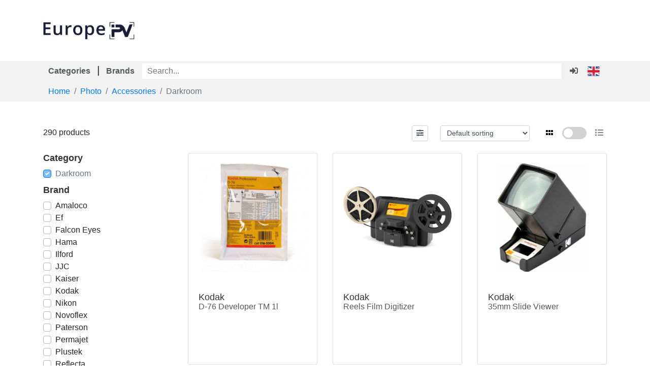

--- FILE ---
content_type: text/html; charset=UTF-8
request_url: https://webshop.europepv.com/products/c/1111/Darkroom/13
body_size: 104948
content:
<!DOCTYPE html>
<html lang="en">
<head>
    <meta charset="utf-8">
    <meta name="viewport" content="width=device-width, initial-scale=1, shrink-to-fit=no">

    <!-- CSRF Token -->
    <meta name="csrf-token" content="hT5XPOyjZ8Wr5iA88l4B0WozQY628eLyAQ34yQA2">

    <title>
                    Products |
                Europe PV
    </title>



        <link rel="apple-touch-icon" sizes="180x180" href="https://webshop.europepv.com/images/PV/apple-touch-icon.png" />
    <link rel="icon" type="image/png" sizes="32x32" href="https://webshop.europepv.com/images/PV/favicon-32x32.png" />
    <link rel="icon" type="image/png" sizes="192x192" href="https://webshop.europepv.com/images/PV/android-chrome-192x192.png" />
    <link rel="icon" type="image/png" sizes="16x16" href="https://webshop.europepv.com/images/PV/favicon-16x16.png" />
    <link rel="manifest" href="https://webshop.europepv.com/images/PV/site.webmanifest" />
    <link rel="mask-icon" href="https://webshop.europepv.com/images/PV/safari-pinned-tab.svg" color="#5bbad5" />
    <link rel="shortcut icon" href="https://webshop.europepv.com/images/PV/favicon.ico" />
    <meta name="msapplication-TileColor" content="#da532c" />
    <meta name="msapplication-config" content="https://webshop.europepv.com/images/PV/browserconfig.xml" />
    <meta name="theme-color" content="#ffffff" />

    <!-- Fonts -->
    <link href="https://fonts.googleapis.com/css?family=Nunito:200,600" rel="stylesheet">

    <!-- Styles -->
    
    <link href="https://webshop.europepv.com/font-awesome/css/all.css" rel="stylesheet">
    <link href="https://webshop.europepv.com/css/jquery-ui.min.css" rel="stylesheet">
    <link href="/css/app.min.css?id=c3d892d49320f95e215ac94b098c8027" rel="stylesheet">
            <link href="/css/desktop.min.css?id=3756b89de7f1b92af9eda13cb5703670" rel="stylesheet">
        <link href="/css/responsive.min.css?id=5c09a1c5b464d83d97210b1c0f739e76" rel="stylesheet">

    
    <!-- Scripts -->
    <script src="https://webshop.europepv.com/js/jquery-3.4.1.min.js"></script>
    <script src="https://webshop.europepv.com/js/popper.min.js"></script>
    <script src="https://webshop.europepv.com/js/bootstrap.min.js"></script>
    <script src="https://webshop.europepv.com/js/jquery-ui.min.js"></script>


    

    
    <script>
        $.ajaxSetup({
            headers: {
                'X-CSRF-TOKEN': "hT5XPOyjZ8Wr5iA88l4B0WozQY628eLyAQ34yQA2"
            }
        });
        window.host = "https://webshop.europepv.com/";
    </script>
</head>
<body>

    <header>
    <div class="container logo-container">
        <div class="row">
            <div class="col-sm-3">
                <a href="/">
                                            <img src="https://webshop.europepv.com/images/PV/Logo.png" id="logo" alt="Europe PV" width="886" height="174"
                             style="max-height: 35px;max-width: 180px;margin: 43px 0;"/>
                                    </a>
            </div>
            <div class="col-sm-9">
                            </div>
        </div>
    </div>
    
    <nav class="menu-bar">
        <div class="inner-nav">
            <ul class="flex-row">
                
                                    <li class="flex-row-item">
                        <a href="#" class="menu-bar-item">
                            <span class="text">Categories</span>
                        </a>
                        <ul class="menu">
            <li class="menu-item">
            <a href="https://webshop.europepv.com/products/c/1/Photo" class="menu-item-title">Photo</a>
            <div class="menu-sub">
                <div class="row">
                                            <div class="col-lg-3 menu-sub-item">

                            <a href="https://webshop.europepv.com/products/c/10/Photo+camera%26%23039%3Bs/1" class="menu-sub-item-title">Photo camera&#039;s</a>




                            <ul class="menu-sub-sub">
                                                                    <li class="menu-sub-sub-item">


                                        <a href="https://webshop.europepv.com/products/c/1001/Mirrorless+ILC+camera/10" class="menu-sub-sub-item-title">Mirrorless ILC camera</a>
                                    </li>
                                                                    <li class="menu-sub-sub-item">


                                        <a href="https://webshop.europepv.com/products/c/1002/DSLR+camera/10" class="menu-sub-sub-item-title">DSLR camera</a>
                                    </li>
                                                                    <li class="menu-sub-sub-item">


                                        <a href="https://webshop.europepv.com/products/c/1003/Compact+camera/10" class="menu-sub-sub-item-title">Compact camera</a>
                                    </li>
                                                                    <li class="menu-sub-sub-item">


                                        <a href="https://webshop.europepv.com/products/c/1005/Analogue+%7C+Instant+%7C+Lomo/10" class="menu-sub-sub-item-title">Analogue | Instant | Lomo</a>
                                    </li>
                                                                    <li class="menu-sub-sub-item">


                                        <a href="https://webshop.europepv.com/products/c/1007/Instant+paper/10" class="menu-sub-sub-item-title">Instant paper</a>
                                    </li>
                                                                    <li class="menu-sub-sub-item">


                                        <a href="https://webshop.europepv.com/products/c/1006/Single+use+camera/10" class="menu-sub-sub-item-title">Single use camera</a>
                                    </li>
                                                                    <li class="menu-sub-sub-item">


                                        <a href="https://webshop.europepv.com/products/c/1027/Smartphone/10" class="menu-sub-sub-item-title">Smartphone</a>
                                    </li>
                                                            </ul>
                        </div>
                                            <div class="col-lg-3 menu-sub-item">

                            <a href="https://webshop.europepv.com/products/c/16/Tripods/1" class="menu-sub-item-title">Tripods</a>




                            <ul class="menu-sub-sub">
                                                                    <li class="menu-sub-sub-item">


                                        <a href="https://webshop.europepv.com/products/c/1050/Monopod/16" class="menu-sub-sub-item-title">Monopod</a>
                                    </li>
                                                                    <li class="menu-sub-sub-item">


                                        <a href="https://webshop.europepv.com/products/c/1051/Tripod/16" class="menu-sub-sub-item-title">Tripod</a>
                                    </li>
                                                                    <li class="menu-sub-sub-item">


                                        <a href="https://webshop.europepv.com/products/c/1054/Gimbal/16" class="menu-sub-sub-item-title">Gimbal</a>
                                    </li>
                                                                    <li class="menu-sub-sub-item">


                                        <a href="https://webshop.europepv.com/products/c/1052/Selfie+stick/16" class="menu-sub-sub-item-title">Selfie stick</a>
                                    </li>
                                                                    <li class="menu-sub-sub-item">


                                        <a href="https://webshop.europepv.com/products/c/1055/Shoulder+mount+%7C+Rig/16" class="menu-sub-sub-item-title">Shoulder mount | Rig</a>
                                    </li>
                                                                    <li class="menu-sub-sub-item">


                                        <a href="https://webshop.europepv.com/products/c/1056/Crane+%7C+Dolly/16" class="menu-sub-sub-item-title">Crane | Dolly</a>
                                    </li>
                                                                    <li class="menu-sub-sub-item">


                                        <a href="https://webshop.europepv.com/products/c/1053/Ball+head/16" class="menu-sub-sub-item-title">Ball head</a>
                                    </li>
                                                                    <li class="menu-sub-sub-item">


                                        <a href="https://webshop.europepv.com/products/c/1057/Tripod+accessory/16" class="menu-sub-sub-item-title">Tripod accessory</a>
                                    </li>
                                                            </ul>
                        </div>
                                            <div class="col-lg-3 menu-sub-item">

                            <a href="https://webshop.europepv.com/products/c/15/Bags/1" class="menu-sub-item-title">Bags</a>




                            <ul class="menu-sub-sub">
                                                                    <li class="menu-sub-sub-item">


                                        <a href="https://webshop.europepv.com/products/c/1040/Cover/15" class="menu-sub-sub-item-title">Cover</a>
                                    </li>
                                                                    <li class="menu-sub-sub-item">


                                        <a href="https://webshop.europepv.com/products/c/1041/Backpack/15" class="menu-sub-sub-item-title">Backpack</a>
                                    </li>
                                                                    <li class="menu-sub-sub-item">


                                        <a href="https://webshop.europepv.com/products/c/1042/Messenger+bag/15" class="menu-sub-sub-item-title">Messenger bag</a>
                                    </li>
                                                                    <li class="menu-sub-sub-item">


                                        <a href="https://webshop.europepv.com/products/c/1043/Muzzle+bag/15" class="menu-sub-sub-item-title">Muzzle bag</a>
                                    </li>
                                                                    <li class="menu-sub-sub-item">


                                        <a href="https://webshop.europepv.com/products/c/1045/Case/15" class="menu-sub-sub-item-title">Case</a>
                                    </li>
                                                                    <li class="menu-sub-sub-item">


                                        <a href="https://webshop.europepv.com/products/c/1046/Underwater+case/15" class="menu-sub-sub-item-title">Underwater case</a>
                                    </li>
                                                            </ul>
                        </div>
                                            <div class="col-lg-3 menu-sub-item">

                            <a href="https://webshop.europepv.com/products/c/11/Flash/1" class="menu-sub-item-title">Flash</a>




                            <ul class="menu-sub-sub">
                                                                    <li class="menu-sub-sub-item">


                                        <a href="https://webshop.europepv.com/products/c/1060/Flash/11" class="menu-sub-sub-item-title">Flash</a>
                                    </li>
                                                                    <li class="menu-sub-sub-item">


                                        <a href="https://webshop.europepv.com/products/c/1061/Ring+flash+%252F+light/11" class="menu-sub-sub-item-title">Ring flash / light</a>
                                    </li>
                                                                    <li class="menu-sub-sub-item">


                                        <a href="https://webshop.europepv.com/products/c/1062/Macro+flash/11" class="menu-sub-sub-item-title">Macro flash</a>
                                    </li>
                                                                    <li class="menu-sub-sub-item">


                                        <a href="https://webshop.europepv.com/products/c/1065/Trigger+%7C+Transmitter/11" class="menu-sub-sub-item-title">Trigger | Transmitter</a>
                                    </li>
                                                                    <li class="menu-sub-sub-item">


                                        <a href="https://webshop.europepv.com/products/c/1063/Bounce+%7C+Diffuser/11" class="menu-sub-sub-item-title">Bounce | Diffuser</a>
                                    </li>
                                                                    <li class="menu-sub-sub-item">


                                        <a href="https://webshop.europepv.com/products/c/1064/Power/11" class="menu-sub-sub-item-title">Power</a>
                                    </li>
                                                            </ul>
                        </div>
                                            <div class="col-lg-3 menu-sub-item">

                            <a href="https://webshop.europepv.com/products/c/13/Accessories/1" class="menu-sub-item-title">Accessories</a>




                            <ul class="menu-sub-sub">
                                                                    <li class="menu-sub-sub-item">


                                        <a href="https://webshop.europepv.com/products/c/1100/Remote+control/13" class="menu-sub-sub-item-title">Remote control</a>
                                    </li>
                                                                    <li class="menu-sub-sub-item">


                                        <a href="https://webshop.europepv.com/products/c/1101/Grip/13" class="menu-sub-sub-item-title">Grip</a>
                                    </li>
                                                                    <li class="menu-sub-sub-item">


                                        <a href="https://webshop.europepv.com/products/c/1102/Camera+strap/13" class="menu-sub-sub-item-title">Camera strap</a>
                                    </li>
                                                                    <li class="menu-sub-sub-item">


                                        <a href="https://webshop.europepv.com/products/c/1105/Viewfinder+accessory/13" class="menu-sub-sub-item-title">Viewfinder accessory</a>
                                    </li>
                                                                    <li class="menu-sub-sub-item">


                                        <a href="https://webshop.europepv.com/products/c/1106/Cleaning/13" class="menu-sub-sub-item-title">Cleaning</a>
                                    </li>
                                                                    <li class="menu-sub-sub-item">


                                        <a href="https://webshop.europepv.com/products/c/1103/Rain+cover/13" class="menu-sub-sub-item-title">Rain cover</a>
                                    </li>
                                                                    <li class="menu-sub-sub-item">


                                        <a href="https://webshop.europepv.com/products/c/1107/Clothing/13" class="menu-sub-sub-item-title">Clothing</a>
                                    </li>
                                                                    <li class="menu-sub-sub-item">


                                        <a href="https://webshop.europepv.com/products/c/1104/Protection/13" class="menu-sub-sub-item-title">Protection</a>
                                    </li>
                                                                    <li class="menu-sub-sub-item">


                                        <a href="https://webshop.europepv.com/products/c/1108/Gray+card/13" class="menu-sub-sub-item-title">Gray card</a>
                                    </li>
                                                                    <li class="menu-sub-sub-item">


                                        <a href="https://webshop.europepv.com/products/c/1109/Cable/13" class="menu-sub-sub-item-title">Cable</a>
                                    </li>
                                                                    <li class="menu-sub-sub-item">


                                        <a href="https://webshop.europepv.com/products/c/1110/Book/13" class="menu-sub-sub-item-title">Book</a>
                                    </li>
                                                                    <li class="menu-sub-sub-item">


                                        <a href="https://webshop.europepv.com/products/c/1111/Darkroom/13" class="menu-sub-sub-item-title">Darkroom</a>
                                    </li>
                                                                    <li class="menu-sub-sub-item">


                                        <a href="https://webshop.europepv.com/products/c/1112/Film/13" class="menu-sub-sub-item-title">Film</a>
                                    </li>
                                                            </ul>
                        </div>
                                            <div class="col-lg-3 menu-sub-item">

                            <a href="https://webshop.europepv.com/products/c/14/Storage/1" class="menu-sub-item-title">Storage</a>




                            <ul class="menu-sub-sub">
                                                                    <li class="menu-sub-sub-item">


                                        <a href="https://webshop.europepv.com/products/c/1030/Secure+Digital+%28SDHC+%7C+SDXC%29/14" class="menu-sub-sub-item-title">Secure Digital (SDHC | SDXC)</a>
                                    </li>
                                                                    <li class="menu-sub-sub-item">


                                        <a href="https://webshop.europepv.com/products/c/1031/Micro+Secure+Digital+%28MicroSD%29/14" class="menu-sub-sub-item-title">Micro Secure Digital (MicroSD)</a>
                                    </li>
                                                                    <li class="menu-sub-sub-item">


                                        <a href="https://webshop.europepv.com/products/c/1032/CFast/14" class="menu-sub-sub-item-title">CFast</a>
                                    </li>
                                                                    <li class="menu-sub-sub-item">


                                        <a href="https://webshop.europepv.com/products/c/1039/CFexpress/14" class="menu-sub-sub-item-title">CFexpress</a>
                                    </li>
                                                                    <li class="menu-sub-sub-item">


                                        <a href="https://webshop.europepv.com/products/c/1033/Compact+Flash+%28CF%29/14" class="menu-sub-sub-item-title">Compact Flash (CF)</a>
                                    </li>
                                                                    <li class="menu-sub-sub-item">


                                        <a href="https://webshop.europepv.com/products/c/1034/XQD/14" class="menu-sub-sub-item-title">XQD</a>
                                    </li>
                                                                    <li class="menu-sub-sub-item">


                                        <a href="https://webshop.europepv.com/products/c/1230/Card+reader/14" class="menu-sub-sub-item-title">Card reader</a>
                                    </li>
                                                                    <li class="menu-sub-sub-item">


                                        <a href="https://webshop.europepv.com/products/c/1035/External+SSD/14" class="menu-sub-sub-item-title">External SSD</a>
                                    </li>
                                                                    <li class="menu-sub-sub-item">


                                        <a href="https://webshop.europepv.com/products/c/1036/External+HDD/14" class="menu-sub-sub-item-title">External HDD</a>
                                    </li>
                                                                    <li class="menu-sub-sub-item">


                                        <a href="https://webshop.europepv.com/products/c/1037/USB-stick/14" class="menu-sub-sub-item-title">USB-stick</a>
                                    </li>
                                                                    <li class="menu-sub-sub-item">


                                        <a href="https://webshop.europepv.com/products/c/1038/CD+%7C+DVD/14" class="menu-sub-sub-item-title">CD | DVD</a>
                                    </li>
                                                                    <li class="menu-sub-sub-item">


                                        <a href="https://webshop.europepv.com/products/c/1231/Tapes/14" class="menu-sub-sub-item-title">Tapes</a>
                                    </li>
                                                            </ul>
                        </div>
                                            <div class="col-lg-3 menu-sub-item">

                            <a href="https://webshop.europepv.com/products/c/12/Power/1" class="menu-sub-item-title">Power</a>




                            <ul class="menu-sub-sub">
                                                                    <li class="menu-sub-sub-item">


                                        <a href="https://webshop.europepv.com/products/c/1084/Battery/12" class="menu-sub-sub-item-title">Battery</a>
                                    </li>
                                                                    <li class="menu-sub-sub-item">


                                        <a href="https://webshop.europepv.com/products/c/1083/Battery+grip/12" class="menu-sub-sub-item-title">Battery grip</a>
                                    </li>
                                                                    <li class="menu-sub-sub-item">


                                        <a href="https://webshop.europepv.com/products/c/1080/Li-ion+battery/12" class="menu-sub-sub-item-title">Li-ion battery</a>
                                    </li>
                                                                    <li class="menu-sub-sub-item">


                                        <a href="https://webshop.europepv.com/products/c/1081/Charger+%7C+Adapter/12" class="menu-sub-sub-item-title">Charger | Adapter</a>
                                    </li>
                                                                    <li class="menu-sub-sub-item">


                                        <a href="https://webshop.europepv.com/products/c/1114/Powerbank/12" class="menu-sub-sub-item-title">Powerbank</a>
                                    </li>
                                                            </ul>
                        </div>
                                    </div>
            </div>

        </li>
            <li class="menu-item">
            <a href="https://webshop.europepv.com/products/c/2/Video" class="menu-item-title">Video</a>
            <div class="menu-sub">
                <div class="row">
                                            <div class="col-lg-3 menu-sub-item">

                            <a href="https://webshop.europepv.com/products/c/20/Video+camera%26%23039%3Bs/2" class="menu-sub-item-title">Video camera&#039;s</a>




                            <ul class="menu-sub-sub">
                                                                    <li class="menu-sub-sub-item">


                                        <a href="https://webshop.europepv.com/products/c/1020/Professional/20" class="menu-sub-sub-item-title">Professional</a>
                                    </li>
                                                                    <li class="menu-sub-sub-item">


                                        <a href="https://webshop.europepv.com/products/c/1021/Camcorder/20" class="menu-sub-sub-item-title">Camcorder</a>
                                    </li>
                                                                    <li class="menu-sub-sub-item">


                                        <a href="https://webshop.europepv.com/products/c/1022/Action+cam/20" class="menu-sub-sub-item-title">Action cam</a>
                                    </li>
                                                                    <li class="menu-sub-sub-item">


                                        <a href="https://webshop.europepv.com/products/c/1024/Dashcam/20" class="menu-sub-sub-item-title">Dashcam</a>
                                    </li>
                                                                    <li class="menu-sub-sub-item">


                                        <a href="https://webshop.europepv.com/products/c/1025/IP-cam/20" class="menu-sub-sub-item-title">IP-cam</a>
                                    </li>
                                                                    <li class="menu-sub-sub-item">


                                        <a href="https://webshop.europepv.com/products/c/1026/Remote+camera/20" class="menu-sub-sub-item-title">Remote camera</a>
                                    </li>
                                                                    <li class="menu-sub-sub-item">


                                        <a href="https://webshop.europepv.com/products/c/1027/Smartphone/20" class="menu-sub-sub-item-title">Smartphone</a>
                                    </li>
                                                            </ul>
                        </div>
                                            <div class="col-lg-3 menu-sub-item">

                            <a href="https://webshop.europepv.com/products/c/21/Accessories/2" class="menu-sub-item-title">Accessories</a>




                            <ul class="menu-sub-sub">
                                                                    <li class="menu-sub-sub-item">


                                        <a href="https://webshop.europepv.com/products/c/1116/Actioncam+accessory/21" class="menu-sub-sub-item-title">Actioncam accessory</a>
                                    </li>
                                                                    <li class="menu-sub-sub-item">


                                        <a href="https://webshop.europepv.com/products/c/1113/Microphone/21" class="menu-sub-sub-item-title">Microphone</a>
                                    </li>
                                                                    <li class="menu-sub-sub-item">


                                        <a href="https://webshop.europepv.com/products/c/1115/Microphone+accessory/21" class="menu-sub-sub-item-title">Microphone accessory</a>
                                    </li>
                                                                    <li class="menu-sub-sub-item">


                                        <a href="https://webshop.europepv.com/products/c/1051/Tripod/21" class="menu-sub-sub-item-title">Tripod</a>
                                    </li>
                                                                    <li class="menu-sub-sub-item">


                                        <a href="https://webshop.europepv.com/products/c/1066/Continuous+lighting/21" class="menu-sub-sub-item-title">Continuous lighting</a>
                                    </li>
                                                                    <li class="menu-sub-sub-item">


                                        <a href="https://webshop.europepv.com/products/c/1054/Gimbal/21" class="menu-sub-sub-item-title">Gimbal</a>
                                    </li>
                                                                    <li class="menu-sub-sub-item">


                                        <a href="https://webshop.europepv.com/products/c/1055/Shoulder+mount+%7C+Rig/21" class="menu-sub-sub-item-title">Shoulder mount | Rig</a>
                                    </li>
                                                                    <li class="menu-sub-sub-item">


                                        <a href="https://webshop.europepv.com/products/c/1056/Crane+%7C+Dolly/21" class="menu-sub-sub-item-title">Crane | Dolly</a>
                                    </li>
                                                                    <li class="menu-sub-sub-item">


                                        <a href="https://webshop.europepv.com/products/c/1103/Rain+cover/21" class="menu-sub-sub-item-title">Rain cover</a>
                                    </li>
                                                                    <li class="menu-sub-sub-item">


                                        <a href="https://webshop.europepv.com/products/c/1104/Protection/21" class="menu-sub-sub-item-title">Protection</a>
                                    </li>
                                                                    <li class="menu-sub-sub-item">


                                        <a href="https://webshop.europepv.com/products/c/1080/Li-ion+battery/21" class="menu-sub-sub-item-title">Li-ion battery</a>
                                    </li>
                                                                    <li class="menu-sub-sub-item">


                                        <a href="https://webshop.europepv.com/products/c/1081/Charger+%7C+Adapter/21" class="menu-sub-sub-item-title">Charger | Adapter</a>
                                    </li>
                                                                    <li class="menu-sub-sub-item">


                                        <a href="https://webshop.europepv.com/products/c/1082/Memorecorder/21" class="menu-sub-sub-item-title">Memorecorder</a>
                                    </li>
                                                            </ul>
                        </div>
                                            <div class="col-lg-3 menu-sub-item">

                            <a href="https://webshop.europepv.com/products/c/22/Drones/2" class="menu-sub-item-title">Drones</a>




                            <ul class="menu-sub-sub">
                                                                    <li class="menu-sub-sub-item">


                                        <a href="https://webshop.europepv.com/products/c/1120/Drone/22" class="menu-sub-sub-item-title">Drone</a>
                                    </li>
                                                                    <li class="menu-sub-sub-item">


                                        <a href="https://webshop.europepv.com/products/c/1121/Drone+accessory/22" class="menu-sub-sub-item-title">Drone accessory</a>
                                    </li>
                                                            </ul>
                        </div>
                                    </div>
            </div>

        </li>
            <li class="menu-item">
            <a href="https://webshop.europepv.com/products/c/3/Lens" class="menu-item-title">Lens</a>
            <div class="menu-sub">
                <div class="row">
                                            <div class="col-lg-3 menu-sub-item">

                            <a href="https://webshop.europepv.com/products/c/30/Lenses/3" class="menu-sub-item-title">Lenses</a>




                            <ul class="menu-sub-sub">
                                                                    <li class="menu-sub-sub-item">


                                        <a href="https://webshop.europepv.com/products/c/1010/Standard/30" class="menu-sub-sub-item-title">Standard</a>
                                    </li>
                                                                    <li class="menu-sub-sub-item">


                                        <a href="https://webshop.europepv.com/products/c/1011/Allround/30" class="menu-sub-sub-item-title">Allround</a>
                                    </li>
                                                                    <li class="menu-sub-sub-item">


                                        <a href="https://webshop.europepv.com/products/c/1012/Fisheye/30" class="menu-sub-sub-item-title">Fisheye</a>
                                    </li>
                                                                    <li class="menu-sub-sub-item">


                                        <a href="https://webshop.europepv.com/products/c/1013/Wide+angle/30" class="menu-sub-sub-item-title">Wide angle</a>
                                    </li>
                                                                    <li class="menu-sub-sub-item">


                                        <a href="https://webshop.europepv.com/products/c/1014/Tele/30" class="menu-sub-sub-item-title">Tele</a>
                                    </li>
                                                                    <li class="menu-sub-sub-item">


                                        <a href="https://webshop.europepv.com/products/c/1015/Macro/30" class="menu-sub-sub-item-title">Macro</a>
                                    </li>
                                                                    <li class="menu-sub-sub-item">


                                        <a href="https://webshop.europepv.com/products/c/1016/Tilt-shift/30" class="menu-sub-sub-item-title">Tilt-shift</a>
                                    </li>
                                                                    <li class="menu-sub-sub-item">


                                        <a href="https://webshop.europepv.com/products/c/1017/Creative/30" class="menu-sub-sub-item-title">Creative</a>
                                    </li>
                                                                    <li class="menu-sub-sub-item">


                                        <a href="https://webshop.europepv.com/products/c/1018/Cinema/30" class="menu-sub-sub-item-title">Cinema</a>
                                    </li>
                                                            </ul>
                        </div>
                                            <div class="col-lg-3 menu-sub-item">

                            <a href="https://webshop.europepv.com/products/c/31/Filters/3" class="menu-sub-item-title">Filters</a>




                            <ul class="menu-sub-sub">
                                                                    <li class="menu-sub-sub-item">


                                        <a href="https://webshop.europepv.com/products/c/1130/UV+filter/31" class="menu-sub-sub-item-title">UV filter</a>
                                    </li>
                                                                    <li class="menu-sub-sub-item">


                                        <a href="https://webshop.europepv.com/products/c/1131/Polarizing+filter/31" class="menu-sub-sub-item-title">Polarizing filter</a>
                                    </li>
                                                                    <li class="menu-sub-sub-item">


                                        <a href="https://webshop.europepv.com/products/c/1132/Gray+filter+%7C+ND/31" class="menu-sub-sub-item-title">Gray filter | ND</a>
                                    </li>
                                                                    <li class="menu-sub-sub-item">


                                        <a href="https://webshop.europepv.com/products/c/1133/Protection/31" class="menu-sub-sub-item-title">Protection</a>
                                    </li>
                                                                    <li class="menu-sub-sub-item">


                                        <a href="https://webshop.europepv.com/products/c/1134/Colour+filter/31" class="menu-sub-sub-item-title">Colour filter</a>
                                    </li>
                                                                    <li class="menu-sub-sub-item">


                                        <a href="https://webshop.europepv.com/products/c/1135/Lens+attachment/31" class="menu-sub-sub-item-title">Lens attachment</a>
                                    </li>
                                                                    <li class="menu-sub-sub-item">


                                        <a href="https://webshop.europepv.com/products/c/1136/Filter+accessory/31" class="menu-sub-sub-item-title">Filter accessory</a>
                                    </li>
                                                            </ul>
                        </div>
                                            <div class="col-lg-3 menu-sub-item">

                            <a href="https://webshop.europepv.com/products/c/32/Accessories/3" class="menu-sub-item-title">Accessories</a>




                            <ul class="menu-sub-sub">
                                                                    <li class="menu-sub-sub-item">


                                        <a href="https://webshop.europepv.com/products/c/1140/Sunhood/32" class="menu-sub-sub-item-title">Sunhood</a>
                                    </li>
                                                                    <li class="menu-sub-sub-item">


                                        <a href="https://webshop.europepv.com/products/c/1141/Lens+%26amp%3B+body+cap/32" class="menu-sub-sub-item-title">Lens &amp; body cap</a>
                                    </li>
                                                                    <li class="menu-sub-sub-item">


                                        <a href="https://webshop.europepv.com/products/c/1143/Extender/32" class="menu-sub-sub-item-title">Extender</a>
                                    </li>
                                                                    <li class="menu-sub-sub-item">


                                        <a href="https://webshop.europepv.com/products/c/1144/Converter/32" class="menu-sub-sub-item-title">Converter</a>
                                    </li>
                                                                    <li class="menu-sub-sub-item">


                                        <a href="https://webshop.europepv.com/products/c/1145/Extension+tube/32" class="menu-sub-sub-item-title">Extension tube</a>
                                    </li>
                                                                    <li class="menu-sub-sub-item">


                                        <a href="https://webshop.europepv.com/products/c/1146/Lens+bag/32" class="menu-sub-sub-item-title">Lens bag</a>
                                    </li>
                                                                    <li class="menu-sub-sub-item">


                                        <a href="https://webshop.europepv.com/products/c/1147/Lens+cloth/32" class="menu-sub-sub-item-title">Lens cloth</a>
                                    </li>
                                                            </ul>
                        </div>
                                    </div>
            </div>

        </li>
            <li class="menu-item">
            <a href="https://webshop.europepv.com/products/c/4/Studio" class="menu-item-title">Studio</a>
            <div class="menu-sub">
                <div class="row">
                                            <div class="col-lg-3 menu-sub-item">

                            <a href="https://webshop.europepv.com/products/c/40/Equipment/4" class="menu-sub-item-title">Equipment</a>




                            <ul class="menu-sub-sub">
                                                                    <li class="menu-sub-sub-item">


                                        <a href="https://webshop.europepv.com/products/c/1067/Studio+light+and+set/40" class="menu-sub-sub-item-title">Studio light and set</a>
                                    </li>
                                                                    <li class="menu-sub-sub-item">


                                        <a href="https://webshop.europepv.com/products/c/1061/Ring+flash+%252F+light/40" class="menu-sub-sub-item-title">Ring flash / light</a>
                                    </li>
                                                                    <li class="menu-sub-sub-item">


                                        <a href="https://webshop.europepv.com/products/c/1066/Continuous+lighting/40" class="menu-sub-sub-item-title">Continuous lighting</a>
                                    </li>
                                                                    <li class="menu-sub-sub-item">


                                        <a href="https://webshop.europepv.com/products/c/1065/Trigger+%7C+Transmitter/40" class="menu-sub-sub-item-title">Trigger | Transmitter</a>
                                    </li>
                                                                    <li class="menu-sub-sub-item">


                                        <a href="https://webshop.europepv.com/products/c/1069/Light+meter/40" class="menu-sub-sub-item-title">Light meter</a>
                                    </li>
                                                                    <li class="menu-sub-sub-item">


                                        <a href="https://webshop.europepv.com/products/c/1070/Light+bulb/40" class="menu-sub-sub-item-title">Light bulb</a>
                                    </li>
                                                            </ul>
                        </div>
                                            <div class="col-lg-3 menu-sub-item">

                            <a href="https://webshop.europepv.com/products/c/41/Accessories/4" class="menu-sub-item-title">Accessories</a>




                            <ul class="menu-sub-sub">
                                                                    <li class="menu-sub-sub-item">


                                        <a href="https://webshop.europepv.com/products/c/1071/Background/41" class="menu-sub-sub-item-title">Background</a>
                                    </li>
                                                                    <li class="menu-sub-sub-item">


                                        <a href="https://webshop.europepv.com/products/c/1072/Lamp+stand+%26amp%3B+clamp/41" class="menu-sub-sub-item-title">Lamp stand &amp; clamp</a>
                                    </li>
                                                                    <li class="menu-sub-sub-item">


                                        <a href="https://webshop.europepv.com/products/c/1073/Photo+studio/41" class="menu-sub-sub-item-title">Photo studio</a>
                                    </li>
                                                                    <li class="menu-sub-sub-item">


                                        <a href="https://webshop.europepv.com/products/c/1074/Reflection+screen/41" class="menu-sub-sub-item-title">Reflection screen</a>
                                    </li>
                                                                    <li class="menu-sub-sub-item">


                                        <a href="https://webshop.europepv.com/products/c/1075/Softbox+%7C+Grid+%7C+Snoot/41" class="menu-sub-sub-item-title">Softbox | Grid | Snoot</a>
                                    </li>
                                                                    <li class="menu-sub-sub-item">


                                        <a href="https://webshop.europepv.com/products/c/1076/Flash+umbrella/41" class="menu-sub-sub-item-title">Flash umbrella</a>
                                    </li>
                                                                    <li class="menu-sub-sub-item">


                                        <a href="https://webshop.europepv.com/products/c/1064/Power/41" class="menu-sub-sub-item-title">Power</a>
                                    </li>
                                                                    <li class="menu-sub-sub-item">


                                        <a href="https://webshop.europepv.com/products/c/1078/Studio+accessory/41" class="menu-sub-sub-item-title">Studio accessory</a>
                                    </li>
                                                            </ul>
                        </div>
                                    </div>
            </div>

        </li>
            <li class="menu-item">
            <a href="https://webshop.europepv.com/products/c/5/Image+and+editing" class="menu-item-title">Image and editing</a>
            <div class="menu-sub">
                <div class="row">
                                            <div class="col-lg-3 menu-sub-item">

                            <a href="https://webshop.europepv.com/products/c/50/Graphics+tablets/5" class="menu-sub-item-title">Graphics tablets</a>




                            <ul class="menu-sub-sub">
                                                                    <li class="menu-sub-sub-item">


                                        <a href="https://webshop.europepv.com/products/c/1150/Graphics+tablet/50" class="menu-sub-sub-item-title">Graphics tablet</a>
                                    </li>
                                                                    <li class="menu-sub-sub-item">


                                        <a href="https://webshop.europepv.com/products/c/1151/Graphics+tablet+accessory/50" class="menu-sub-sub-item-title">Graphics tablet accessory</a>
                                    </li>
                                                            </ul>
                        </div>
                                            <div class="col-lg-3 menu-sub-item">

                            <a href="https://webshop.europepv.com/products/c/52/Software/5" class="menu-sub-item-title">Software</a>




                            <ul class="menu-sub-sub">
                                                                    <li class="menu-sub-sub-item">


                                        <a href="https://webshop.europepv.com/products/c/1180/Software/52" class="menu-sub-sub-item-title">Software</a>
                                    </li>
                                                            </ul>
                        </div>
                                            <div class="col-lg-3 menu-sub-item">

                            <a href="https://webshop.europepv.com/products/c/53/Projectors/5" class="menu-sub-item-title">Projectors</a>




                            <ul class="menu-sub-sub">
                                                                    <li class="menu-sub-sub-item">


                                        <a href="https://webshop.europepv.com/products/c/1190/Projector/53" class="menu-sub-sub-item-title">Projector</a>
                                    </li>
                                                            </ul>
                        </div>
                                            <div class="col-lg-3 menu-sub-item">

                            <a href="https://webshop.europepv.com/products/c/55/Albums+%26amp%3B+Frames/5" class="menu-sub-item-title">Albums &amp; Frames</a>




                            <ul class="menu-sub-sub">
                                                                    <li class="menu-sub-sub-item">


                                        <a href="https://webshop.europepv.com/products/c/1210/Photo+albums/55" class="menu-sub-sub-item-title">Photo albums</a>
                                    </li>
                                                                    <li class="menu-sub-sub-item">


                                        <a href="https://webshop.europepv.com/products/c/1211/Photo+frames/55" class="menu-sub-sub-item-title">Photo frames</a>
                                    </li>
                                                                    <li class="menu-sub-sub-item">


                                        <a href="https://webshop.europepv.com/products/c/1212/Album+accessory/55" class="menu-sub-sub-item-title">Album accessory</a>
                                    </li>
                                                            </ul>
                        </div>
                                            <div class="col-lg-3 menu-sub-item">

                            <a href="https://webshop.europepv.com/products/c/51/Printers+%26amp%3B+Scanners/5" class="menu-sub-item-title">Printers &amp; Scanners</a>




                            <ul class="menu-sub-sub">
                                                                    <li class="menu-sub-sub-item">


                                        <a href="https://webshop.europepv.com/products/c/1170/Photo+printer/51" class="menu-sub-sub-item-title">Photo printer</a>
                                    </li>
                                                                    <li class="menu-sub-sub-item">


                                        <a href="https://webshop.europepv.com/products/c/1171/Office+printer/51" class="menu-sub-sub-item-title">Office printer</a>
                                    </li>
                                                                    <li class="menu-sub-sub-item">


                                        <a href="https://webshop.europepv.com/products/c/1172/All-in-one/51" class="menu-sub-sub-item-title">All-in-one</a>
                                    </li>
                                                                    <li class="menu-sub-sub-item">


                                        <a href="https://webshop.europepv.com/products/c/1173/Scanner/51" class="menu-sub-sub-item-title">Scanner</a>
                                    </li>
                                                                    <li class="menu-sub-sub-item">


                                        <a href="https://webshop.europepv.com/products/c/1174/Cartridge/51" class="menu-sub-sub-item-title">Cartridge</a>
                                    </li>
                                                                    <li class="menu-sub-sub-item">


                                        <a href="https://webshop.europepv.com/products/c/1175/Printer+paper/51" class="menu-sub-sub-item-title">Printer paper</a>
                                    </li>
                                                                    <li class="menu-sub-sub-item">


                                        <a href="https://webshop.europepv.com/products/c/1176/Photo+paper/51" class="menu-sub-sub-item-title">Photo paper</a>
                                    </li>
                                                            </ul>
                        </div>
                                            <div class="col-lg-3 menu-sub-item">

                            <a href="https://webshop.europepv.com/products/c/54/Monitors/5" class="menu-sub-item-title">Monitors</a>




                            <ul class="menu-sub-sub">
                                                                    <li class="menu-sub-sub-item">


                                        <a href="https://webshop.europepv.com/products/c/1160/LCD+%252F+TFT+monitor/54" class="menu-sub-sub-item-title">LCD / TFT monitor</a>
                                    </li>
                                                                    <li class="menu-sub-sub-item">


                                        <a href="https://webshop.europepv.com/products/c/1161/Field+monitor/54" class="menu-sub-sub-item-title">Field monitor</a>
                                    </li>
                                                                    <li class="menu-sub-sub-item">


                                        <a href="https://webshop.europepv.com/products/c/1162/Calibration/54" class="menu-sub-sub-item-title">Calibration</a>
                                    </li>
                                                                    <li class="menu-sub-sub-item">


                                        <a href="https://webshop.europepv.com/products/c/1163/Digital+photo+frame/54" class="menu-sub-sub-item-title">Digital photo frame</a>
                                    </li>
                                                            </ul>
                        </div>
                                            <div class="col-lg-3 menu-sub-item">

                            <a href="https://webshop.europepv.com/products/c/56/Audio%252FVideo/5" class="menu-sub-item-title">Audio/Video</a>




                            <ul class="menu-sub-sub">
                                                                    <li class="menu-sub-sub-item">


                                        <a href="https://webshop.europepv.com/products/c/1240/Audio%252FVideo+equipment/56" class="menu-sub-sub-item-title">Audio/Video equipment</a>
                                    </li>
                                                                    <li class="menu-sub-sub-item">


                                        <a href="https://webshop.europepv.com/products/c/1241/Wireless+Video%252FFile+transmission/56" class="menu-sub-sub-item-title">Wireless Video/File transmission</a>
                                    </li>
                                                                    <li class="menu-sub-sub-item">


                                        <a href="https://webshop.europepv.com/products/c/1242/Head-%252FEarphone/56" class="menu-sub-sub-item-title">Head-/Earphone</a>
                                    </li>
                                                            </ul>
                        </div>
                                    </div>
            </div>

        </li>
            <li class="menu-item">
            <a href="https://webshop.europepv.com/products/c/6/Binocular" class="menu-item-title">Binocular</a>
            <div class="menu-sub">
                <div class="row">
                                            <div class="col-lg-3 menu-sub-item">

                            <a href="https://webshop.europepv.com/products/c/60/Binoculars/6" class="menu-sub-item-title">Binoculars</a>




                            <ul class="menu-sub-sub">
                                                                    <li class="menu-sub-sub-item">


                                        <a href="https://webshop.europepv.com/products/c/1200/Binoculars/60" class="menu-sub-sub-item-title">Binoculars</a>
                                    </li>
                                                                    <li class="menu-sub-sub-item">


                                        <a href="https://webshop.europepv.com/products/c/1201/Spotting+scope/60" class="menu-sub-sub-item-title">Spotting scope</a>
                                    </li>
                                                            </ul>
                        </div>
                                            <div class="col-lg-3 menu-sub-item">

                            <a href="https://webshop.europepv.com/products/c/61/Telescopes/6" class="menu-sub-item-title">Telescopes</a>




                            <ul class="menu-sub-sub">
                                                                    <li class="menu-sub-sub-item">


                                        <a href="https://webshop.europepv.com/products/c/1203/Telescope/61" class="menu-sub-sub-item-title">Telescope</a>
                                    </li>
                                                            </ul>
                        </div>
                                            <div class="col-lg-3 menu-sub-item">

                            <a href="https://webshop.europepv.com/products/c/62/Microscopes/6" class="menu-sub-item-title">Microscopes</a>




                            <ul class="menu-sub-sub">
                                                                    <li class="menu-sub-sub-item">


                                        <a href="https://webshop.europepv.com/products/c/1204/Microscope/62" class="menu-sub-sub-item-title">Microscope</a>
                                    </li>
                                                            </ul>
                        </div>
                                    </div>
            </div>

        </li>
        </ul>
                        <div class="menu-background"></div>
                    </li>

                    <li class="flex-row-item divider">
                        <span>&verbar;</span>
                    </li>


                    
                    <li class="flex-row-item">
                        <a href="https://webshop.europepv.com/brands" class="menu-bar-item">
                            <span class="text">Brands</span>
                        </a>
                    </li>

                    
                    <li class="flex-row-item search-item">
                        <form action="https://webshop.europepv.com/products/search" method="get" autocomplete="off" id="search-form">
                            
                            
                            
                            
                            
                            
                            <input
                                type="text"
                                class="search"
                                name="q"
                                id="search"
                                placeholder="Search..."
                                value=""
                                autocomplete="off"
                            />
                        </form>
                        <div class="suggestions" id="search_suggestions">

                        </div>
                    </li>
                                        <li class="flex-row-item nav-right" data-toggle="tooltip" data-placement="top" title="Login">
        <a href="https://webshop.europepv.com/login" class="menu-bar-item">
            <i class="fa fa-sign-in-alt"></i>
        </a>
    </li>
                
                <li class="flex-row-item nav-right choose-language" data-toggle="tooltip" data-placement="right"
                    title="Language">
                    <ul class="language-select-box">
            <li>
                            <img src="https://webshop.europepv.com/images/flags/uk.png" alt="en"/>
                                    </li>
            <li>
                            <a href="https://webshop.europepv.com/locale/nl">
                    <img src="https://webshop.europepv.com/images/flags/nl.png" alt="nl"/>
                </a>
                    </li>
            <li>
                            <a href="https://webshop.europepv.com/locale/de">
                    <img src="https://webshop.europepv.com/images/flags/de.png" alt="de"/>
                </a>
                    </li>
            <li>
                            <a href="https://webshop.europepv.com/locale/fr">
                    <img src="https://webshop.europepv.com/images/flags/fr.png" alt="fr"/>
                </a>
                    </li>
    </ul>
                </li>
            </ul>
        </div>
    </nav>
                        <nav class="breadcrumb-nav">
    <div class="container">

        <ol class="breadcrumb">

                            <li class="breadcrumb-item"><a href="/">Home</a></li>
                                                            <li class="breadcrumb-item"><a href="https://webshop.europepv.com/products/c/1">Photo</a></li>
                                                                                <li class="breadcrumb-item"><a href="https://webshop.europepv.com/products/c/13">Accessories</a></li>
                                                                                <li class="breadcrumb-item  active" aria-current="page">Darkroom</li>
                                                        </ol>
    </div>
</nav>






    </header>


















<!-- Content -->
<div class="content">

                
    

    
<div class="container">

    
        <div class="change-view">
                    <div class="total-results">
            290 products
            </div>
        
        
        <div class="filter-btn form-group">
            <button class="form-control form-control-sm" type="button">
                <i class="fa fa-sliders-h"></i>
            </button>
        </div>
                <div class="sort-products-list form-group">
            <label for="sort-products" class="sr-only"></label>
            <select class="form-control form-control-sm" id="sort-products">
                <option value="smart" >Default sorting</option>




                <option value="release-date-asc" >Release date old-new</option>
                <option value="release-date-desc" >Release date new-old</option>
                <option value="name-asc" >Product name a-z</option>
                <option value="name-desc" >Product name z-a</option>
                            </select>
        </div>
        <div class="toggle ">
            <div class="toggle-text-before"><i class="fa fa-grip-horizontal"></i></div>
            <div class="circle"></div>
            <div class="toggle-text-after"><i class="fa fa-list"></i></div>
        </div>
    </div>

    <div class="row">
                                <div class="col-md-3" id="filter-container">
                <div class="sidebar">

                <h6 class="font-weight-bold">Category</h6>
        <div class="filter-part-content">
                                                <div class="custom-control custom-checkbox  ">
                    <input type="checkbox"
                           id="select-category-1111"
                           class="select-category custom-control-input"
                           value="1111"
                           data-id="1111"
                           checked
                            disabled                     />
                    <label for="select-category-1111" class="custom-control-label">Darkroom</label><br />
                </div>
                            </div>
        

        <h6 class="font-weight-bold">Brand</h6>
        <div class="filter-part-content">
                    <div class="custom-control custom-checkbox">
                <input type="checkbox"
                       id="select-brand-752"
                       class="select-brand custom-control-input"
                       value="752"
                       data-id="752"
                       
                                       />
                <label for="select-brand-752" class="custom-control-label">Amaloco</label>
            </div>
                    <div class="custom-control custom-checkbox">
                <input type="checkbox"
                       id="select-brand-66"
                       class="select-brand custom-control-input"
                       value="66"
                       data-id="66"
                       
                                       />
                <label for="select-brand-66" class="custom-control-label">Ef</label>
            </div>
                    <div class="custom-control custom-checkbox">
                <input type="checkbox"
                       id="select-brand-109"
                       class="select-brand custom-control-input"
                       value="109"
                       data-id="109"
                       
                                       />
                <label for="select-brand-109" class="custom-control-label">Falcon Eyes</label>
            </div>
                    <div class="custom-control custom-checkbox">
                <input type="checkbox"
                       id="select-brand-15"
                       class="select-brand custom-control-input"
                       value="15"
                       data-id="15"
                       
                                       />
                <label for="select-brand-15" class="custom-control-label">Hama</label>
            </div>
                    <div class="custom-control custom-checkbox">
                <input type="checkbox"
                       id="select-brand-378"
                       class="select-brand custom-control-input"
                       value="378"
                       data-id="378"
                       
                                       />
                <label for="select-brand-378" class="custom-control-label">Ilford</label>
            </div>
                    <div class="custom-control custom-checkbox">
                <input type="checkbox"
                       id="select-brand-178"
                       class="select-brand custom-control-input"
                       value="178"
                       data-id="178"
                       
                                       />
                <label for="select-brand-178" class="custom-control-label">JJC</label>
            </div>
                    <div class="custom-control custom-checkbox">
                <input type="checkbox"
                       id="select-brand-196"
                       class="select-brand custom-control-input"
                       value="196"
                       data-id="196"
                       
                                       />
                <label for="select-brand-196" class="custom-control-label">Kaiser</label>
            </div>
                    <div class="custom-control custom-checkbox">
                <input type="checkbox"
                       id="select-brand-55"
                       class="select-brand custom-control-input"
                       value="55"
                       data-id="55"
                       
                                       />
                <label for="select-brand-55" class="custom-control-label">Kodak</label>
            </div>
                    <div class="custom-control custom-checkbox">
                <input type="checkbox"
                       id="select-brand-141"
                       class="select-brand custom-control-input"
                       value="141"
                       data-id="141"
                       
                                       />
                <label for="select-brand-141" class="custom-control-label">Nikon</label>
            </div>
                    <div class="custom-control custom-checkbox">
                <input type="checkbox"
                       id="select-brand-53"
                       class="select-brand custom-control-input"
                       value="53"
                       data-id="53"
                       
                                       />
                <label for="select-brand-53" class="custom-control-label">Novoflex</label>
            </div>
                    <div class="custom-control custom-checkbox">
                <input type="checkbox"
                       id="select-brand-693"
                       class="select-brand custom-control-input"
                       value="693"
                       data-id="693"
                       
                                       />
                <label for="select-brand-693" class="custom-control-label">Paterson</label>
            </div>
                    <div class="custom-control custom-checkbox">
                <input type="checkbox"
                       id="select-brand-418"
                       class="select-brand custom-control-input"
                       value="418"
                       data-id="418"
                       
                                       />
                <label for="select-brand-418" class="custom-control-label">Permajet</label>
            </div>
                    <div class="custom-control custom-checkbox">
                <input type="checkbox"
                       id="select-brand-9"
                       class="select-brand custom-control-input"
                       value="9"
                       data-id="9"
                       
                                       />
                <label for="select-brand-9" class="custom-control-label">Plustek</label>
            </div>
                    <div class="custom-control custom-checkbox">
                <input type="checkbox"
                       id="select-brand-81"
                       class="select-brand custom-control-input"
                       value="81"
                       data-id="81"
                       
                                       />
                <label for="select-brand-81" class="custom-control-label">Reflecta</label>
            </div>
                    <div class="custom-control custom-checkbox">
                <input type="checkbox"
                       id="select-brand-256"
                       class="select-brand custom-control-input"
                       value="256"
                       data-id="256"
                       
                                       />
                <label for="select-brand-256" class="custom-control-label">VisibleDust</label>
            </div>
                </div>
        </div>
<script>


    var minPrice = 0;
    var maxPrice = 0;
    var checkedCategories = [1111];
    var checkedBrands = [];
    var checkedColors = [""];

    $(function(){

        


        $('.select-category').change(function(){
            var val = parseInt($(this).val());
            if(this.checked) {
                $('.select-category#select-category-'+val).prop( "checked", true );
                checkedCategories.push(val);
            }else{
                $('.select-category#select-category-'+val).prop( "checked", false );
                var index = checkedCategories.indexOf(val);
                if(index >= 0){
                    checkedCategories.splice(index, 1);
                }
            }
            updateFilter();
        });
        $('.select-brand').change(function(){
            var val = parseInt($(this).val());
            if(this.checked) {
                checkedBrands.push(val);
            }else{
                var index = checkedBrands.indexOf(val);
                if(index >= 0){
                    checkedBrands.splice(index, 1);
                }
            }
            updateFilter();
        });
        $('.select-color').change(function(){
            if(this.checked) {
                checkedColors.push($(this).val());
            }else{
                var index = checkedColors.indexOf($(this).val());
                if(index >= 0){
                    checkedColors.splice(index, 1);
                }
            }
            updateFilter();
        });


    });

    function updateFilter(){
        if(typeof filter !== "undefined"){
                        filter = JSON.stringify({
                'brands': checkedBrands,
                'categories': checkedCategories,
                'colors': checkedColors,
                'minPrice': minPrice ? minPrice : 0,
                'maxPrice': maxPrice ? maxPrice : 0,
            });
            addToHistory();
            updateList();
        }
    }

    function addToHistory(){
        var params = getSearchParameters();
        var url = window.location.href;
        if(Object.size(params) > 0){
            url = url.split('?')[0];
            url += "?";
            for(var key in params){
                if(!params.hasOwnProperty(key)) continue;
                if(key === 'filter') continue;
                url += key + "=" + params[key] + "&";
            }
            if(typeof params['filter'] !== "undefined"){
                window.history.pushState($('title').text(), $('title').text(), url + 'filter=' + filter);
            }
        }else{
            url += "?";
        }
        window.history.pushState($('title').text(), $('title').text(), url + 'filter=' + filter);
    }
    function getSearchParameters() {
        var prmstr = window.location.search.substr(1);
        return prmstr != null && prmstr != "" ? transformToAssocArray(prmstr) : {};
    }

    function transformToAssocArray( prmstr ) {
        var params = {};
        var prmarr = prmstr.split("&");
        for ( var i = 0; i < prmarr.length; i++) {
            var tmparr = prmarr[i].split("=");
            params[tmparr[0]] = tmparr[1];
        }
        return params;
    }

</script>


            </div>
            <div class="col-md-9" id="filterable-products">
                                                <div id="product-list">
                    <div class="row">
    <div class="col-md col-md-4 list-item-col fade-in" style="display: none;">

        <a class="card " href="https://webshop.europepv.com/products/detail/131527">
    <div class="card-img-top">
                            <img src="https://webshop.europepv.com/images/508x508/5/1/0/510439688_01.jpg" alt="Product image">
            </div>
    <div class="card-body">
        <h5 class="card-title">
            Kodak<br />

            <span class="sub">
                D-76 Developer TM 1l

            </span>
        </h5>
        <div class="card-text">
            
            <br />
            


                    </div>
    </div>
</a>

    </div>
    <div class="col-md col-md-4 list-item-col fade-in" style="display: none;">

        <a class="card " href="https://webshop.europepv.com/products/detail/227350">
    <div class="card-img-top">
                            <img src="https://webshop.europepv.com/images/508x508/1/0/0/1003265280_01.jpg" alt="Product image">
            </div>
    <div class="card-body">
        <h5 class="card-title">
            Kodak<br />

            <span class="sub">
                Reels Film Digitizer

            </span>
        </h5>
        <div class="card-text">
            
            <br />
            


                    </div>
    </div>
</a>

    </div>
    <div class="col-md col-md-4 list-item-col fade-in" style="display: none;">

        <a class="card " href="https://webshop.europepv.com/products/detail/227352">
    <div class="card-img-top">
                            <img src="https://webshop.europepv.com/images/508x508/1/0/0/1003297693_01.jpg" alt="Product image">
            </div>
    <div class="card-body">
        <h5 class="card-title">
            Kodak<br />

            <span class="sub">
                35mm Slide Viewer

            </span>
        </h5>
        <div class="card-text">
            
            <br />
            


                    </div>
    </div>
</a>

    </div>
    <div class="col-md col-md-4 list-item-col fade-in" style="display: none;">

        <a class="card " href="https://webshop.europepv.com/products/detail/11320">
    <div class="card-img-top">
                            <img src="https://webshop.europepv.com/images/508x508/2/9/5/295450_01.jpg" alt="Product image">
            </div>
    <div class="card-body">
        <h5 class="card-title">
            Falcon Eyes<br />

            <span class="sub">
                Wisselzak DB-B 72x64cm

            </span>
        </h5>
        <div class="card-text">
            
            <br />
            


                    </div>
    </div>
</a>

    </div>
    <div class="col-md col-md-4 list-item-col fade-in" style="display: none;">

        <a class="card " href="https://webshop.europepv.com/products/detail/23659">
    <div class="card-img-top">
                            <img src="https://webshop.europepv.com/images/508x508/7/1/2/7120009_01.jpg" alt="Product image">
            </div>
    <div class="card-body">
        <h5 class="card-title">
            Kodak<br />

            <span class="sub">
                Ontwikkelaar HC-110 16l

            </span>
        </h5>
        <div class="card-text">
            
            <br />
            


                    </div>
    </div>
</a>

    </div>
    <div class="col-md col-md-4 list-item-col fade-in" style="display: none;">

        <a class="card " href="https://webshop.europepv.com/products/detail/131511">
    <div class="card-img-top">
                            <img src="https://webshop.europepv.com/images/508x508/5/1/0/510020963_01.jpg" alt="Product image">
            </div>
    <div class="card-body">
        <h5 class="card-title">
            Kodak<br />

            <span class="sub">
                T-Max Fixer 1l TM 5l

            </span>
        </h5>
        <div class="card-text">
            
            <br />
            


                    </div>
    </div>
</a>

    </div>
    <div class="col-md col-md-4 list-item-col fade-in" style="display: none;">

        <a class="card " href="https://webshop.europepv.com/products/detail/229633">
    <div class="card-img-top">
                            <img src="https://webshop.europepv.com/images/508x508/9/8/9/9891261_01.jpg" alt="Product image">
            </div>
    <div class="card-body">
        <h5 class="card-title">
            Kodak<br />

            <span class="sub">
                25 Vellen 280G/MÂ² Premium Fotopapier Hoog Glans A4

            </span>
        </h5>
        <div class="card-text">
            
            <br />
            


                    </div>
    </div>
</a>

    </div>
    <div class="col-md col-md-4 list-item-col fade-in" style="display: none;">

        <a class="card " href="https://webshop.europepv.com/products/detail/131529">
    <div class="card-img-top">
                            <img src="https://webshop.europepv.com/images/508x508/5/1/0/510439692_01.jpg" alt="Product image">
            </div>
    <div class="card-body">
        <h5 class="card-title">
            Kodak<br />

            <span class="sub">
                Xtol Developer TM 5l

            </span>
        </h5>
        <div class="card-text">
            
            <br />
            


                    </div>
    </div>
</a>

    </div>
    <div class="col-md col-md-4 list-item-col fade-in" style="display: none;">

        <a class="card " href="https://webshop.europepv.com/products/detail/229628">
    <div class="card-img-top">
                            <img src="https://webshop.europepv.com/images/508x508/9/8/9/9891267_01.jpg" alt="Product image">
            </div>
    <div class="card-body">
        <h5 class="card-title">
            Kodak<br />

            <span class="sub">
                Photo Paper - 50 Veflen (A4) - Glossy Finish - 230 G

            </span>
        </h5>
        <div class="card-text">
            
            <br />
            


                    </div>
    </div>
</a>

    </div>
    <div class="col-md col-md-4 list-item-col fade-in" style="display: none;">

        <a class="card " href="https://webshop.europepv.com/products/detail/229635">
    <div class="card-img-top">
                            <img src="https://webshop.europepv.com/images/508x508/9/8/9/9891300_01.jpg" alt="Product image">
            </div>
    <div class="card-body">
        <h5 class="card-title">
            Kodak<br />

            <span class="sub">
                100 Vel Colours Paper 80G/MÂ² A4 (10X 10 Colours)

            </span>
        </h5>
        <div class="card-text">
            
            <br />
            


                    </div>
    </div>
</a>

    </div>
    <div class="col-md col-md-4 list-item-col fade-in" style="display: none;">

        <a class="card " href="https://webshop.europepv.com/products/detail/229630">
    <div class="card-img-top">
                            <img src="https://webshop.europepv.com/images/508x508/9/8/9/9891161_01.jpg" alt="Product image">
            </div>
    <div class="card-body">
        <h5 class="card-title">
            Kodak<br />

            <span class="sub">
                100 Vellen Van 180G/MÂ² Fotopapier Glans A6 Formaat

            </span>
        </h5>
        <div class="card-text">
            
            <br />
            


                    </div>
    </div>
</a>

    </div>
    <div class="col-md col-md-4 list-item-col fade-in" style="display: none;">

        <a class="card " href="https://webshop.europepv.com/products/detail/229632">
    <div class="card-img-top">
                            <img src="https://webshop.europepv.com/images/508x508/9/8/9/9891624_01.jpg" alt="Product image">
            </div>
    <div class="card-body">
        <h5 class="card-title">
            Kodak<br />

            <span class="sub">
                25 Vellen Van 180G/M² Fotopapier Glans A4 Formaat

            </span>
        </h5>
        <div class="card-text">
            
            <br />
            


                    </div>
    </div>
</a>

    </div>
    <div class="col-md col-md-4 list-item-col fade-in" style="display: none;">

        <a class="card " href="https://webshop.europepv.com/products/detail/131522">
    <div class="card-img-top">
                            <img src="https://webshop.europepv.com/images/508x508/5/1/0/510352030_01.jpg" alt="Product image">
            </div>
    <div class="card-body">
        <h5 class="card-title">
            Kodak<br />

            <span class="sub">
                Photo Flo 200 Sol 16OZ TM 95l

            </span>
        </h5>
        <div class="card-text">
            
            <br />
            


                    </div>
    </div>
</a>

    </div>
    <div class="col-md col-md-4 list-item-col fade-in" style="display: none;">

        <a class="card " href="https://webshop.europepv.com/products/detail/227349">
    <div class="card-img-top">
                            <img src="https://webshop.europepv.com/images/508x508/1/0/0/1003205804_01.jpg" alt="Product image">
            </div>
    <div class="card-body">
        <h5 class="card-title">
            Kodak<br />

            <span class="sub">
                Luma 350

            </span>
        </h5>
        <div class="card-text">
            
            <br />
            


                    </div>
    </div>
</a>

    </div>
    <div class="col-md col-md-4 list-item-col fade-in" style="display: none;">

        <a class="card " href="https://webshop.europepv.com/products/detail/15289">
    <div class="card-img-top">
                            <img src="https://webshop.europepv.com/images/508x508/4/1/0/4104198_01.jpg" alt="Product image">
            </div>
    <div class="card-body">
        <h5 class="card-title">
            Kaiser<br />

            <span class="sub">
                Harmonikafles 550-1000ml

            </span>
        </h5>
        <div class="card-text">
            
            <br />
            


                    </div>
    </div>
</a>

    </div>
    <div class="col-md col-md-4 list-item-col fade-in" style="display: none;">

        <a class="card " href="https://webshop.europepv.com/products/detail/227348">
    <div class="card-img-top">
                            <img src="https://webshop.europepv.com/images/508x508/1/0/0/1003205798_01.jpg" alt="Product image">
            </div>
    <div class="card-body">
        <h5 class="card-title">
            Kodak<br />

            <span class="sub">
                Luma 150

            </span>
        </h5>
        <div class="card-text">
            
            <br />
            


                    </div>
    </div>
</a>

    </div>
    <div class="col-md col-md-4 list-item-col fade-in" style="display: none;">

        <a class="card " href="https://webshop.europepv.com/products/detail/59687">
    <div class="card-img-top">
                            <img src="https://webshop.europepv.com/images/508x508/2/2/5/2252_01.jpg" alt="Product image">
            </div>
    <div class="card-body">
        <h5 class="card-title">
            Hama<br />

            <span class="sub">
                Nab Mat 35mm 10x4 25st 2252

            </span>
        </h5>
        <div class="card-text">
            
            <br />
            


                    </div>
    </div>
</a>

    </div>
    <div class="col-md col-md-4 list-item-col fade-in" style="display: none;">

        <a class="card " href="https://webshop.europepv.com/products/detail/229627">
    <div class="card-img-top">
                            <img src="https://webshop.europepv.com/images/508x508/9/8/9/9891092_01.jpg" alt="Product image">
            </div>
    <div class="card-body">
        <h5 class="card-title">
            Kodak<br />

            <span class="sub">
                20 Vellen Van 230G/MÂ² Fotopapier Mat A4 Formaat

            </span>
        </h5>
        <div class="card-text">
            
            <br />
            


                    </div>
    </div>
</a>

    </div>
    <div class="col-md col-md-4 list-item-col fade-in" style="display: none;">

        <a class="card " href="https://webshop.europepv.com/products/detail/227351">
    <div class="card-img-top">
                            <img src="https://webshop.europepv.com/images/508x508/1/0/0/1003271342_01.jpg" alt="Product image">
            </div>
    <div class="card-body">
        <h5 class="card-title">
            Kodak<br />

            <span class="sub">
                Flik X10

            </span>
        </h5>
        <div class="card-text">
            
            <br />
            


                    </div>
    </div>
</a>

    </div>
    <div class="col-md col-md-4 list-item-col fade-in" style="display: none;">

        <a class="card " href="https://webshop.europepv.com/products/detail/131528">
    <div class="card-img-top">
                            <img src="https://webshop.europepv.com/images/508x508/5/1/0/510439689_01.jpg" alt="Product image">
            </div>
    <div class="card-body">
        <h5 class="card-title">
            Kodak<br />

            <span class="sub">
                Hypo Clear Agnt PKT 0743 5GL

            </span>
        </h5>
        <div class="card-text">
            
            <br />
            


                    </div>
    </div>
</a>

    </div>
    <div class="col-md col-md-4 list-item-col fade-in" style="display: none;">

        <a class="card " href="https://webshop.europepv.com/products/detail/42000">
    <div class="card-img-top">
                            <img src="https://webshop.europepv.com/images/508x508/H/A/R/HAR1905162_01.jpg" alt="Product image">
            </div>
    <div class="card-body">
        <h5 class="card-title">
            Ilford<br />

            <span class="sub">
                Ilfotol 1 Liter

            </span>
        </h5>
        <div class="card-text">
            
            <br />
            


                    </div>
    </div>
</a>

    </div>
    <div class="col-md col-md-4 list-item-col fade-in" style="display: none;">

        <a class="card " href="https://webshop.europepv.com/products/detail/15273">
    <div class="card-img-top">
                            <img src="https://webshop.europepv.com/images/508x508/4/1/0/4104132_01.jpg" alt="Product image">
            </div>
    <div class="card-body">
        <h5 class="card-title">
            Kaiser<br />

            <span class="sub">
                Filmterughaler 35mm

            </span>
        </h5>
        <div class="card-text">
            
            <br />
            


                    </div>
    </div>
</a>

    </div>
    <div class="col-md col-md-4 list-item-col fade-in" style="display: none;">

        <a class="card " href="https://webshop.europepv.com/products/detail/15194">
    <div class="card-img-top">
                            <img src="https://webshop.europepv.com/images/508x508/4/1/0/4102610_01.jpg" alt="Product image">
            </div>
    <div class="card-body">
        <h5 class="card-title">
            Kaiser<br />

            <span class="sub">
                Negatiefbladen 60mm @100 Pergamijn

            </span>
        </h5>
        <div class="card-text">
            
            <br />
            


                    </div>
    </div>
</a>

    </div>
    <div class="col-md col-md-4 list-item-col fade-in" style="display: none;">

        <a class="card " href="https://webshop.europepv.com/products/detail/15256">
    <div class="card-img-top">
                            <img src="https://webshop.europepv.com/images/508x508/4/1/0/4104030_01.jpg" alt="Product image">
            </div>
    <div class="card-body">
        <h5 class="card-title">
            Kaiser<br />

            <span class="sub">
                Digital Timer

            </span>
        </h5>
        <div class="card-text">
            
            <br />
            


                    </div>
    </div>
</a>

    </div>
</div>

                </div>
                        <div class="loader"><i class="fa fa-spinner fa-spin"></i></div>
            <div id="load-more-products" class="text-center" style="display: none;"><i class="fa fa-spinner fa-spin fa-2x"></i></div>
        </div>
    </div>

        <script>
        // The current page
        var page = 1;

        // Url for loading more items
        var url = "https://webshop.europepv.com/products/load/c/1111";
        // Don't call another ajax request when executing one
        var expanding = false;

        var productList = $("#product-list");

        // Stop making ajax calls when there aren't more products
        var hasMoreItems = true;


        var speed = 50;

                var filter = '';
                        var sorting = "";
        var updating = null;

        var ajaxNr = 0;

        var screenWidth = 0;
        var screenHeight = 0;

        // Window is ready
        $(function(){

            $(window).resize(updateScreenSizes);
            updateScreenSizes();

            toggle($('.toggle'), function (activated) {

                if(activated){
                    var url = "https://webshop.europepv.com/products/changeView/cards";

                }else{
                    var url = "https://webshop.europepv.com/products/changeView/list";
                }

                $.ajax({
                    type:'GET',
                    url: url,
                    success: function (){
                        window.location.href = window.location.href;
                    }
                });
            });

            // Show all products
            fadeIn(true);

            var doc = document.documentElement;

                        // On scrolling
            $(window).scroll(function(e){

                // var pageX = (window.pageXOffset || doc.scrollLeft) - (doc.clientLeft || 0);
                var pageY = (window.pageYOffset || doc.scrollTop)  - (doc.clientTop || 0);

                //
                //                        +---------------+
                //                        |               |
                //                        |   +-------+   | < productList.offset().top
                //                        |   |       |   |
                //                        |   |       |   |
                // $( window ).height() > +---------------+
                //                            |       |
                //                            |       |
                //                            |       |
                //                            +-------+     < productList.height()
                //
                //

                if(productList.offset().top + productList.height() - $( window ).height() - 0500 < pageY && !expanding && hasMoreItems){
                    expanding = true;
                    $("#load-more-products").stop().fadeIn(300);
                    page++;
                    ajaxNr++;

                                        $.ajax({
                        type:'GET',
                        url: url,
                        data:{
                            page:page,
                             filter: filter,                             sort: sorting,
                            ajaxNr: ajaxNr
                        },
                        success:function(data){
                            $("#load-more-products").stop().fadeOut(300);
                            if(typeof data['ajaxNr'] === false || parseInt(data['ajaxNr']) !== ajaxNr){
                                return;
                            }

                            if(data['numberOfProducts'] < 1){
                                hasMoreItems = false;
                                return;
                            }

                            productList.append(data['html']);
                            fadeIn();

                            
                            setTimeout(function() {
                                expanding = false;
                            }, 200);

                            

                        },
                        error: function(){
                            expanding = false;
                        }
                    });
                }
            });
            

            


            $("#sort-products").change(function(){

                var sorting = $(this).val();

                                var url = 'https://webshop.europepv.com/products/c/1111';
                var newUrl;

                if(url.indexOf('?') !== -1){
                    newUrl = url;
                    if(typeof filter !== "undefined" && filter.length > 0){
                        newUrl += "&filter="+filter;
                    }
                    newUrl += "&sort=" + sorting;
                    window.location.href = newUrl;
                }else{
                    newUrl = url;
                    if(typeof filter !== "undefined" && filter.length > 0){
                        newUrl += "?filter=" + filter;
                        newUrl += "&sort=" + sorting;
                    }else{
                        newUrl += "?sort=" + sorting;
                    }
                    window.location.href = newUrl;
                }
            });






            
                        $(".filter-btn button").click(function(){


                if(typeof $(this).data('show-filter') === "undefined" || $(this).data('show-filter') === true){
                    $(this).data('show-filter', false);
                    if(screenWidth >= 1200) {
                        $("#filter-container").hide();
                    }else{
                        $("#filter-container").fadeOut(300);
                    }
                    $("#filterable-products").removeClass('col-md-9').addClass('col-md-12');
                }else{
                    $(this).data('show-filter', true);
                    if(screenWidth >= 1200){
                        $("#filter-container").show();
                        $("#filterable-products").removeClass('col-md-12').addClass('col-md-9');
                    }else{
                        $("#filter-container").fadeIn(300);
                    }
                }

            });

            if(screenWidth < 1200){ // Hide filter
                $(".filter-btn button").data('show-filter', false);
                $("#filter-container").hide();
                $("#filterable-products").removeClass('col-md-9').addClass('col-md-12');
            }

                                });

        function fadeIn(directly){
            if(directly){
                $(".fade-in").show().removeClass("fade-in");
            }

            $(".fade-in").first().slideDown(speed, function showNext(){
                $(this).removeClass("fade-in");
                $(".fade-in").first().slideDown(speed, showNext);
            });
        }
                function updateList(){
            $('.loader').fadeIn();
            expanding = true;
            if( updating != null ){
                clearTimeout(updating)
            }
            updating = setTimeout(function(){
                page = 1;
                ajaxNr++;
                $.ajax({
                    type:'GET',
                    url: url,
                    data:{
                        filter: filter,
                        sort: sorting,
                        ajaxNr: ajaxNr
                    },
                    success:function(data){
                        if(typeof data['ajaxNr'] === false || parseInt(data['ajaxNr']) !== ajaxNr){
                            return;
                        }
                        $('.loader').fadeOut();

                        if(data['html'].length > 10){
                            productList.html(data['html']);

                            if(typeof data['totalText'] !== "undefined" && data['totalText'] != null){
                                $(".total-results").html(data['totalText']);
                            }
                            if(typeof data['possibleFilters'] !== "undefined" && data['possibleFilters'] != null){


                                var categories = data['possibleFilters']['categories'];
                                if(categories.length === 0){
                                    $('.select-category').removeAttr('disabled');
                                }else{
                                    $('.select-category').each(function(){
                                                                                if($(this).data('id') === 1111){
                                            $(this).attr('disabled', 'disabled');
                                            return;
                                        }
                                                                                if(categories.indexOf($(this).data('id')) === -1){
                                            $(this).attr('disabled', 'disabled');
                                        }else{
                                            $(this).removeAttr('disabled');
                                        }
                                    });
                                }

                                var brands = data['possibleFilters']['brands'];
                                if(brands.length === 0){
                                    $('.select-brand').removeAttr('disabled');
                                }else{
                                    $('.select-brand').each(function(){
                                        if(brands.indexOf($(this).data('id')) === -1){
                                            $(this).attr('disabled', 'disabled');
                                        }else{
                                            $(this).removeAttr('disabled');
                                        }
                                    });
                                }

                                var colors = data['possibleFilters']['colors'];
                                if(colors.length === 0){
                                    $('.select-color').removeAttr('disabled');
                                }else{
                                    $('.select-color').each(function(){
                                        if(colors.indexOf($(this).data('id')) === -1){
                                            $(this).attr('disabled', 'disabled');
                                        }else{
                                            $(this).removeAttr('disabled');
                                        }
                                    });
                                }
                            }
                            fadeIn();
                        }
                        setTimeout(function(){
                            expanding = false;
                        }, 200);
                        hasMoreItems = true;
                    },
                    error: function(){
                        expanding = false;
                        $('.loader').fadeOut();
                    }
                });
            },500);
        }
        
        function updateScreenSizes(){
            screenWidth = $(window).width();
            screenHeight = $(window).height();
                    }

        
    </script>
</div>
</div>
<div id="app"></div>

<footer id="footer">

    <div class="container">

        <div class="container">
    <div class="row">
        <div class="col-md-12">
            <div class="row" >



    <div class="block col-md-3  " >

                
            <h6><strong>Europe Retail Collective</strong></h6>
<h6><strong>&bull; Europe PV<br /></strong></h6>
<p><img src="/images/blocks/78/09122019113245420390_726.png" /> + 31 (0) 528 263 646<br /><img src="/images/blocks/78/09122019113311588107_769.png" /> <span style="color: #000000;"><a style="color: #000000;" href="mailto:info@europafoto.nl">info@europafoto.nl</a></span></p>

                
    </div>



    <div class="block col-md-3  " >

                
            <h6><strong>Visiting address</strong></h6>
<p><span style="font-size: 10pt;">Edisonstraat 8</span><br /><span style="font-size: 10pt;">7903 AN HOOGEVEEN</span><br /><span style="font-size: 10pt;">Nederland (NL)</span></p>

                
    </div>



    <div class="block col-md-3  " >

                
            <p><span style="font-size: 10pt;"><span style="color: #000000;"><a style="color: #000000;" href="/products/search?q=REBATE7903AN">Rebate products</a><br /><a style="color: #000000;" href="/products/search?q=SALE9999">Promotional sale</a><br /></span><span style="color: #000000;"><a style="color: #000000;" href="/products/c/10/Foto+camera%26%23039%3Bs/1?sort=release-date-desc">Newest photo cameras</a><br /></span><span style="color: #000000;"><a style="color: #000000;" href="/products/c/20/Video+camera%26%23039%3Bs/2?sort=release-date-desc">Newest video cameras</a><br /></span><span style="color: #000000;"><a style="color: #000000;" href="/products/c/30/Objectieven/3?sort=release-date-desc">Newest lenses</a></span></span></p>

                
    </div>



    <div class="block col-md-3  " >

                
            <p><span style="font-size: 10pt; color: #000000;"><a style="color: #000000;" href="https://europeretailcollective.com/page/instructions">Webshop instructions</a> <br><a style="color: #000000;" href="https://europeretailcollective.com/page/dropshipment">Automation / dropshipment</a><br><a style="color: #000000;" href="/products/b/1447/ERC">Packing material</a><br><a style="color: #000000;" href="/page/claim-form-b2c">Report missing B2C shipment</a><br><a style="color: #000000;" href="https://forms.gle/MyMetzY6w1fFnSZJ7" target="_blank" rel="noopener">Enter RMA</a></span></p>

                
    </div>


</div>
        </div>
    </div>
</div>

        
        
        
        
        
        
        
        
        
        
        
        
        
        
        
        
        
        
        
        
        
        
        
        
        
        
        
        
        
        
        
        
        
        
        
        
        
        
        
        
        
        

    </div>

</footer>

<script src="/js/app.min.js?id=a9912951d5eba1e079ea81d79afd667a"></script>

    <script src="/js/desktop.min.js?id=e8edc55f7e0cff6435105c205c148513"></script>




<!-- Global site tag (gtag.js) - Google Analytics -->
<script async src="https://www.googletagmanager.com/gtag/js?id=UA-156095597-1"></script>
<script>
    window.dataLayer = window.dataLayer || [];

    function gtag() {
        dataLayer.push(arguments);
    }

    gtag('js', new Date());
    gtag('config', 'UA-156095597-1');
</script>

<div id="alert-box" class="alert-box">

</div>

</body>
</html>


--- FILE ---
content_type: text/css
request_url: https://webshop.europepv.com/css/desktop.min.css?id=3756b89de7f1b92af9eda13cb5703670
body_size: 7814
content:
header{height:200px;left:0;position:relative;top:0;width:100%;z-index:999}header .logo-container{height:120px;position:relative}header .logo-container #logo{height:45px;margin:38px 0}header nav{background:#f2f2f2}header nav.menu-bar{position:relative;z-index:999}header nav.menu-bar.sticky{left:0;position:fixed;top:0;width:100%}header nav .inner-nav{height:40px;left:50%;margin-left:-570px;padding-left:15px;padding-right:15px;position:relative;width:1140px}header nav ul{background:#f2f2f2;height:auto;list-style-type:none;margin:0;padding:0;z-index:2}header nav ul li{display:inline-block;margin:0}header nav ul li.nav-right.menu-name{min-width:auto;width:auto}header nav ul li .menu-bar-item{color:#545b57;display:inline-block;font-weight:800;height:40px;line-height:40px;padding:0 10px;position:relative;white-space:nowrap}header nav ul li.nav-right.menu-name .menu-bar-item{display:block;font-size:.8rem;font-weight:400;position:relative;text-decoration:underline;white-space:nowrap}header nav ul li:hover .menu-bar-item{color:#545b57;display:block;position:relative;text-decoration:none;z-index:1}header nav ul li .menu-bar-item:before{background:#e2e2e2;content:"";height:0;left:50%;position:absolute;top:50%;transition:all .2s;width:0;z-index:-1}header nav ul li:hover .menu-bar-item:before{height:100%;left:0;top:0;width:100%}header .flex-row-item.choose-language{width:60px}.flex-row-item.nav-right.choose-currency{width:80px}.currency-select-box:active,.currency-select-box:hover{margin-left:1px}header nav ul li .menu-background{background:rgba(0,0,0,.3);display:block;height:100%;left:0;opacity:0;position:fixed;top:0;transition:all .3s;visibility:hidden;width:100%;z-index:-1}header nav ul li .menu:hover+.menu-background{opacity:1;visibility:visible}header nav ul li .menu{background:#e2e2e2;left:0;margin-left:15px;opacity:0;position:absolute;top:0;transition:all .2s;visibility:hidden;z-index:-1}header nav ul li:hover .menu{opacity:1;top:40px;visibility:visible}header nav ul li:hover .menu:hover{transition:none;z-index:1}header nav ul li .menu .menu-item{display:block;width:200px}header nav ul li .menu .menu-item .menu-item-title{display:inline-block;font-weight:400;height:40px;line-height:40px;padding:0 10px;position:relative;width:100%;z-index:1}header nav ul li .menu .menu-item a{color:#545b57}header nav ul li .menu .menu-item .menu-item-title:before{background:#e2e2e2;content:"";height:100%;left:0;position:absolute;top:0;transition:none;width:0;z-index:-1}header nav ul li .menu .menu-item:hover .menu-item-title:before{border:1px solid #c2c2c2;border-right:none;height:100%;left:0;top:0;width:100%}header nav ul li .menu .menu-item:hover .menu-item-title{position:relative;z-index:2}header nav ul li .menu .menu-item .menu-sub{background:#e2e2e2;border:1px solid #c2c2c2;display:none;left:199px;margin-left:0;min-height:100%;padding:20px;position:absolute;top:0;width:912px;z-index:-1}header nav ul li .menu .menu-item:hover .menu-sub{display:block}header nav ul li .menu .menu-item .menu-sub .menu-sub-item{float:left;margin-bottom:10px;position:relative;width:217px}header nav ul li .menu .menu-item .menu-sub .menu-sub-item a.menu-sub-item-title{color:#035196;font-size:1em;height:auto;line-height:20px;margin-top:10px}header nav ul li .menu .menu-item .menu-sub .menu-sub-item .menu-sub-item-title:before{display:none}header nav ul li .menu .menu-item .menu-sub .menu-sub-item .menu-sub-sub{background:#e2e2e2}header nav ul li .menu .menu-item .menu-sub .menu-sub-item .menu-sub-sub .menu-sub-sub-item{display:block;line-height:1em}header nav ul li .menu .menu-item .menu-sub .menu-sub-item .menu-sub-sub .menu-sub-sub-item .menu-sub-sub-item-title{color:#545b57;font-size:.8em;margin-top:0}header nav ul li.nav-right{height:40px;line-height:40px;min-width:40px;position:relative;text-align:center;width:40px}header nav ul li.nav-right .badge{left:20px;position:absolute;top:20px;z-index:9}header nav ul li.nav-right .menu{margin-left:0;text-align:left}header nav ul li .menu .menu-item-single{display:block;width:225px}header nav ul li .menu .menu-item-single a{color:#545b57}header nav ul li .menu .menu-item-single .menu-item-title,header nav ul li .menu .menu-item-single .menu-item-title-icon{display:inline-block;font-weight:400;height:40px;line-height:40px;padding:0 10px;position:relative;width:100%;z-index:1}header nav ul li .menu .menu-item-single:hover .menu-item-title-icon:before,header nav ul li .menu .menu-item-single:hover .menu-item-title:before{border:1px solid #c2c2c2;content:"";height:100%;left:0;position:absolute;top:0;width:100%}header nav ul li .menu .menu-item-single .menu-item-title-icon .fa{padding:0 5px}header nav ul li .menu .menu-item-single:hover .menu-item-title-icon{text-decoration:none}header nav ul li .menu .menu-item-single:hover .menu-item-title-icon .text{text-decoration:underline}header nav ul li .menu .menu-item-single.menu-item-single-expand:hover .menu-item-title-icon:before{border-right:none}header nav ul li .menu .menu-item-single.menu-item-single-expand ul{background:#e2e2e2;display:none;left:225px;margin-top:-40px;position:absolute;width:200px;z-index:-1}header nav ul li .menu .menu-item-single.menu-item-single-expand:hover ul{display:block}header nav ul li .menu .menu-item-single.menu-item-single-expand ul:before{border:1px solid #c2c2c2;content:"";height:100%;left:0;position:absolute;top:0;width:100%}header nav ul li .menu .menu-item-single.menu-item-single-expand ul:after{border-left:1px solid #e2e2e2;content:"";height:40px;left:0;position:absolute;top:0;width:1px}header nav ul li .menu .menu-item-single.menu-item-single-expand ul li{display:inline-block;font-weight:400;height:40px;line-height:40px;padding:0 10px;position:relative;width:100%;z-index:1}header nav ul li .menu .menu-item-single.menu-item-single-expand ul li a{color:#545b57;display:inline-block;height:100%;width:100%}header nav ul li.search-item{flex:1 100%;height:40px;line-height:40px;padding:0 5px;position:relative;text-align:left}header nav ul li.search-item .search{border:none;color:#545b57;height:30px;margin:0;padding:2px 10px;transition:width .2s;width:100%}header nav ul li.search-item:hover a{color:#545b57;height:auto;line-height:normal;padding:2px 10px;text-decoration:none;width:100%}header nav ul li.search-item a:before,header nav ul li.search-item:hover a:before{display:none}header nav ul li.filter{text-align:left;transition:width .2s;width:0;z-index:0}header nav ul li.filter .filter-inner-div{background:#f2f2f2;display:inline-block;height:40px;margin-left:-40px;position:absolute;text-align:center;top:40px;transition:all .2s;width:40px}header nav.menu.sticky ul li.filter{transition:width .2s;width:60px}header nav.menu.sticky ul li.filter .filter-inner-div{margin-left:0;top:0;transition:all .2s}.product-list{display:table}.product-list .list-row{color:#212529;cursor:pointer;display:table-row;margin:0;position:relative;transition:margin .1s,padding .1s;width:100%;z-index:1}.product-list .list-row:hover{box-shadow:0 0 5px 1px rgba(0,0,0,.5);padding:5px 0;text-decoration:none;z-index:2}.product-list .list-row:hover .list-item{padding:10px 5px;z-index:2}.product-list .list-row .list-item{background:#fff;border-bottom:1px solid #d2d2d2;display:table-cell;padding:5px;transition:margin .1s,padding .1s;vertical-align:top}@media (max-width:1199px){#filter-container{background:#fff;position:absolute;z-index:99}}@media (max-width:1620px){header nav ul li .menu .menu-item-single.menu-item-single-expand:hover .menu-item-title-icon:before{border-left:none;border-right:1px solid #c2c2c2}header nav ul li .menu .menu-item-single.menu-item-single-expand ul{left:-200px}header nav ul li .menu .menu-item-single.menu-item-single-expand ul:after{border-left:none;border-right:1px solid #e2e2e2;left:auto;right:0}}


--- FILE ---
content_type: text/css
request_url: https://webshop.europepv.com/css/responsive.min.css?id=5c09a1c5b464d83d97210b1c0f739e76
body_size: 1461
content:
@media screen and (max-width:1400px){.big-container{max-width:100%}}@media screen and (max-width:1199px){header nav .inner-nav{left:0;margin-left:0;width:100%}header nav ul li .menu .menu-item .menu-sub{width:732px}}@media screen and (max-width:991px){.detail-left-info{padding:0 15px}header nav ul li .menu .menu-item .menu-sub{width:539px}.d-sm-hide{display:none!important}}@media screen and (max-width:1199px) and (min-width:720px){.card .card-body,.card .card-img-top{padding:10px}.card .card-body h5.card-title{font-size:.9rem}.card .card-body .card-text,.card .card-body h5.card-title .sub{font-size:.8rem;line-height:.8rem}.card .card-body .card-text{padding-bottom:60px;padding-bottom:80px}.card .card-body .card-text .favorite-icon{bottom:0;left:0;padding:0;right:auto}}@media screen and (max-width:767px){.open-orders{min-height:65px}header nav ul li .menu .menu-item .menu-sub{height:100%;overflow-y:auto;width:347px}.divider-blocks{border-left:none;border-top:1px dashed #dee2e6}.alignment-bottom{bottom:inherit;position:relative;right:inherit}}@media screen and (max-width:575px){header nav ul li .menu .menu-item .menu-sub{width:220px}}@media (min-width:540px){.col-sm-2dot4{flex:0 0 20%;max-width:20%}}@media (min-width:720px){.col-md-2dot4{flex:0 0 20%;max-width:20%}.col-lg-2dot4{flex:0 0 50%;max-width:50%}}@media (min-width:991px){.col-lg-2dot4{flex:0 0 20%;max-width:20%}}@media (min-width:1140px){.col-xl-2dot4{flex:0 0 20%;max-width:20%}}


--- FILE ---
content_type: application/javascript
request_url: https://webshop.europepv.com/js/app.min.js?id=a9912951d5eba1e079ea81d79afd667a
body_size: 13854
content:
(()=>{var t,i={220:()=>{window.ajaxNr=0,window.stickyTable=!1,$(window).resize((function(){initStickyTable()})),$((function(){var t;initStickyTable(),$.ajaxSetup({headers:{"X-CSRF-TOKEN":$('meta[name="csrf-token"]').attr("content")}}),$.isFunction($.fn.tooltip)&&$('[data-toggle="tooltip"]').tooltip(),$(".favorite-icon").popover({trigger:"hover",placement:"top",html:!0,title:"",content:function(){return $(this).data("title")}}),$(".content, #footer").click((function(){$("#search_suggestions").slideUp(100)})),$("#search").click((function(){$("#search_suggestions").slideDown(100)}));var i=null;$("#search").keyup((function(){$("#search_suggestions").html(""),$("#search_suggestions").slideUp(100);var e=$("#search-form").attr("action").replace("search","suggest"),o=$("#search-form input[name='brand']");o.length>0&&(e+="?brand="+o.val());var a=$(this).val();void 0!==t&&clearTimeout(t),t=null,t=setTimeout((function(){a.length>2?(window.ajaxNr++,null!=i&&i.abort(),i=$.ajax({type:"GET",url:e,data:{q:a,nr:window.ajaxNr},success:function(t){if(void 0!==t.ajaxNr&&parseInt(t.ajaxNr)===window.ajaxNr&&t.data.length>0){t=t.data;for(var i=0;i<t.length&&i<100;i++){var e=$("<a href='#' class='suggestion'>"+t[i].highlighted_text+"</a>");e.data("text",t[i].text),e.click(clickSuggestion),$("#search_suggestions").append(e)}t.length>100&&$("#search_suggestions").append("<span class='suggestion' style='font-style: italic;margin-top: 5px;'>"+t[100].text+"</span>"),$("#search_suggestions").slideDown(100)}}})):$("#search_suggestions").slideUp(100)}),300)}))})),window.initStickyTable=function(){var t=$(".sticky-headers");if(t.length>0){var i;if(!1===window.stickyTable){var e=t.parent();e.hasClass("table-responsive")&&e.scroll((function(){var t=$(window).scrollTop();!1!==window.stickyTable&&t>window.stickyTable.topPos&&window.stickyTable.element.css({left:window.stickyTable.table.offset().left+"px"})})),(i=$("<div></div>")).width(t.find("thead tr").width()),t.find("thead tr th").each((function(){var t=$("<div></div>"),e=$(this);if(t.data("column",e),t.width(e.width()),t.height(e.height()),0!==e.width()&&0!==e.height()||(console.log(e.width()),setTimeout((function(){console.log(e.width()),t.width(e.width()),t.height(e.height())}),1e3)),t.html(e.html()),t.css({display:"inline-block",paddingTop:e.css("paddingTop"),paddingRight:e.css("paddingRight"),paddingBottom:e.css("paddingBottom"),paddingLeft:e.css("paddingLeft"),marginTop:e.css("marginTop"),marginRight:e.css("marginRight"),marginBottom:e.css("marginBottom"),marginLeft:e.css("marginLeft"),background:"#FFF",fontSize:e.css("fontSize"),fontWeight:e.css("fontWeight"),color:"#333",boxSizing:"content-box",textAlign:e.css("textAlign"),borderBottom:"2px solid #dee2e6",borderTop:e.css("borderTop"),borderLeft:e.css("borderLeft"),borderRight:e.css("borderRight")}),"tooltip"===e.data("toggle")&&e.tooltip("dispose"),$.each(e.data(),(function(i,e){t.data(i,e)})),void 0!==e.attr("class"))for(var o=e.attr("class").split(/\s+/),a=0;a<o.length;a++)t.addClass(o[a]);t.prop("title",""===e.prop("title")?e.data("original-title"):e.prop("title")),"tooltip"===t.data("toggle")&&(t.tooltip({placement:"bottom"}),e.tooltip()),i.append(t)})),$(document.body).append(i)}else(i=window.stickyTable.element).find("div").each((function(){var t=$(this),i=t.data("column");$(t).width(i.width())}));i.width(t.width()),i.css({background:"#FFF",position:"fixed",top:"-100px",left:"0"}),window.stickyTable={table:t,element:i,topPos:t.offset().top-40}}},jQuery.fn.addLoader=function(t){var i=1,e=0,o=!1;void 0!==t&&(void 0!==t.size&&(i=t.size),void 0!==t.spacing&&(e=t.spacing),void 0!==t.center&&(o=t.center));var a=$('<i class="fa fa-spinner fa-'+i+'x fa-spin"></i>'),n=$("<div></div>");return n.append(a),o&&n.addClass("text-center"),e>0&&a.css({margin:e+"rem"}),"SELECT"===$(this).prop("tagName")?$(this).data("html",n).prop("disabled",!0).parent().append(n):$(this).data("html",$(this).html()).html(n).prop("disabled",!0),this},jQuery.fn.removeLoader=function(){"SELECT"===$(this).prop("tagName")?($(this).data("html").remove(),$(this).prop("disabled",!1)):$(this).html($(this).data("html")).prop("disabled",!1);return this},window.removeStickyTable=function(){!1!==window.stickyTable&&(window.stickyTable.element.remove(),window.stickyTable=!1)},window.clickSuggestion=function(){$("#search").val(htmlDecode($(this).data("text"))).focus(),$("#search-form").submit(),$("#search_suggestions").slideUp()},window.htmlDecode=function(t){return(new DOMParser).parseFromString(t,"text/html").documentElement.textContent},window.toggle=function(t,i){t.click((function(){$(this).hasClass("active")?($(this).removeClass("active"),i(!0)):($(this).addClass("active"),i(!1))}))},window.customAlert=function(t,i,e){void 0===e&&(e=3e3);var o=$("<div class='alert alert-"+i+"'>"+(t+='<button type="button" class="close" data-dismiss="alert" aria-label="Close"><span aria-hidden="true">&times;</span></button>')+"</div>");o.hide(),$("#alert-box").append(o),o.fadeIn(300),setTimeout((function(){o.fadeOut(300,(function(){$(this).remove()}))}),e)},Date.prototype.addDays=function(t){var i=new Date(this.valueOf());return i.setDate(i.getDate()+t),i},Object.size=function(t){var i,e=0;for(i in t)t.hasOwnProperty(i)&&e++;return e},function(t){t.fn.flash=function(i){return this.each((function(){for(var e=0;e<i;e++)t(this).fadeOut(100).fadeIn(200)}))}}(jQuery),window.formatPrice=function(t){var i=window.pricePattern,e=i.match(/4(.*?)5/)[1],o=new RegExp("\\"+e+"([0-9]*)"),a=i.match(o)[1],n=a.length,s=((t=t.toFixed(n))+"").split(".");void 0===s[1]&&(s[1]="");for(var r=s[1].length;r<n;r++)s[1]+="0";for(var d=(i=i.replace(a,s[1])).match(/1(.*?)2/)[1],l=i.match(/1(.*?)4/)[0],c=s[0].split(""),h="",p=0;p<c.length;p++)p%3==0&&(h=d+h),h=c[c.length-p-1]+h;return h=h.substr(0,h.length-1),i=(i=i.replace(l,h)).replace("-.","-")}},571:()=>{},2961:()=>{},2090:()=>{},556:()=>{},9076:()=>{},6649:()=>{},215:()=>{},2202:()=>{},4770:()=>{},4970:()=>{},2167:()=>{},8146:()=>{},8058:()=>{},577:()=>{},6455:()=>{},4296:()=>{},3782:()=>{},7349:()=>{},3717:()=>{},2025:()=>{},25:()=>{},726:()=>{},1662:()=>{},5870:()=>{},183:()=>{},4244:()=>{},1311:()=>{},6974:()=>{},7331:()=>{},9937:()=>{},7134:()=>{},137:()=>{},4083:()=>{}},e={};function o(t){var a=e[t];if(void 0!==a)return a.exports;var n=e[t]={exports:{}};return i[t](n,n.exports,o),n.exports}o.m=i,t=[],o.O=(i,e,a,n)=>{if(!e){var s=1/0;for(c=0;c<t.length;c++){for(var[e,a,n]=t[c],r=!0,d=0;d<e.length;d++)(!1&n||s>=n)&&Object.keys(o.O).every((t=>o.O[t](e[d])))?e.splice(d--,1):(r=!1,n<s&&(s=n));if(r){t.splice(c--,1);var l=a();void 0!==l&&(i=l)}}return i}n=n||0;for(var c=t.length;c>0&&t[c-1][2]>n;c--)t[c]=t[c-1];t[c]=[e,a,n]},o.o=(t,i)=>Object.prototype.hasOwnProperty.call(t,i),(()=>{var t={219:0,2342:0,5524:0,5576:0,9319:0,8679:0,9114:0,512:0,8082:0,7782:0,4838:0,6294:0,3001:0,8929:0,3969:0,2878:0,7455:0,5975:0,2246:0,6317:0,5068:0,7944:0,1230:0,8734:0,1557:0,8390:0,4435:0,8982:0,1326:0,8240:0,7631:0,4933:0,7333:0,1617:0};o.O.j=i=>0===t[i];var i=(i,e)=>{var a,n,[s,r,d]=e,l=0;if(s.some((i=>0!==t[i]))){for(a in r)o.o(r,a)&&(o.m[a]=r[a]);if(d)var c=d(o)}for(i&&i(e);l<s.length;l++)n=s[l],o.o(t,n)&&t[n]&&t[n][0](),t[n]=0;return o.O(c)},e=self.webpackChunk=self.webpackChunk||[];e.forEach(i.bind(null,0)),e.push=i.bind(null,e.push.bind(e))})(),o.O(void 0,[2342,5524,5576,9319,8679,9114,512,8082,7782,4838,6294,3001,8929,3969,2878,7455,5975,2246,6317,5068,7944,1230,8734,1557,8390,4435,8982,1326,8240,7631,4933,7333,1617],(()=>o(220))),o.O(void 0,[2342,5524,5576,9319,8679,9114,512,8082,7782,4838,6294,3001,8929,3969,2878,7455,5975,2246,6317,5068,7944,1230,8734,1557,8390,4435,8982,1326,8240,7631,4933,7333,1617],(()=>o(7331))),o.O(void 0,[2342,5524,5576,9319,8679,9114,512,8082,7782,4838,6294,3001,8929,3969,2878,7455,5975,2246,6317,5068,7944,1230,8734,1557,8390,4435,8982,1326,8240,7631,4933,7333,1617],(()=>o(9937))),o.O(void 0,[2342,5524,5576,9319,8679,9114,512,8082,7782,4838,6294,3001,8929,3969,2878,7455,5975,2246,6317,5068,7944,1230,8734,1557,8390,4435,8982,1326,8240,7631,4933,7333,1617],(()=>o(7134))),o.O(void 0,[2342,5524,5576,9319,8679,9114,512,8082,7782,4838,6294,3001,8929,3969,2878,7455,5975,2246,6317,5068,7944,1230,8734,1557,8390,4435,8982,1326,8240,7631,4933,7333,1617],(()=>o(137))),o.O(void 0,[2342,5524,5576,9319,8679,9114,512,8082,7782,4838,6294,3001,8929,3969,2878,7455,5975,2246,6317,5068,7944,1230,8734,1557,8390,4435,8982,1326,8240,7631,4933,7333,1617],(()=>o(4083))),o.O(void 0,[2342,5524,5576,9319,8679,9114,512,8082,7782,4838,6294,3001,8929,3969,2878,7455,5975,2246,6317,5068,7944,1230,8734,1557,8390,4435,8982,1326,8240,7631,4933,7333,1617],(()=>o(571))),o.O(void 0,[2342,5524,5576,9319,8679,9114,512,8082,7782,4838,6294,3001,8929,3969,2878,7455,5975,2246,6317,5068,7944,1230,8734,1557,8390,4435,8982,1326,8240,7631,4933,7333,1617],(()=>o(2961))),o.O(void 0,[2342,5524,5576,9319,8679,9114,512,8082,7782,4838,6294,3001,8929,3969,2878,7455,5975,2246,6317,5068,7944,1230,8734,1557,8390,4435,8982,1326,8240,7631,4933,7333,1617],(()=>o(2090))),o.O(void 0,[2342,5524,5576,9319,8679,9114,512,8082,7782,4838,6294,3001,8929,3969,2878,7455,5975,2246,6317,5068,7944,1230,8734,1557,8390,4435,8982,1326,8240,7631,4933,7333,1617],(()=>o(556))),o.O(void 0,[2342,5524,5576,9319,8679,9114,512,8082,7782,4838,6294,3001,8929,3969,2878,7455,5975,2246,6317,5068,7944,1230,8734,1557,8390,4435,8982,1326,8240,7631,4933,7333,1617],(()=>o(9076))),o.O(void 0,[2342,5524,5576,9319,8679,9114,512,8082,7782,4838,6294,3001,8929,3969,2878,7455,5975,2246,6317,5068,7944,1230,8734,1557,8390,4435,8982,1326,8240,7631,4933,7333,1617],(()=>o(6649))),o.O(void 0,[2342,5524,5576,9319,8679,9114,512,8082,7782,4838,6294,3001,8929,3969,2878,7455,5975,2246,6317,5068,7944,1230,8734,1557,8390,4435,8982,1326,8240,7631,4933,7333,1617],(()=>o(215))),o.O(void 0,[2342,5524,5576,9319,8679,9114,512,8082,7782,4838,6294,3001,8929,3969,2878,7455,5975,2246,6317,5068,7944,1230,8734,1557,8390,4435,8982,1326,8240,7631,4933,7333,1617],(()=>o(2202))),o.O(void 0,[2342,5524,5576,9319,8679,9114,512,8082,7782,4838,6294,3001,8929,3969,2878,7455,5975,2246,6317,5068,7944,1230,8734,1557,8390,4435,8982,1326,8240,7631,4933,7333,1617],(()=>o(4770))),o.O(void 0,[2342,5524,5576,9319,8679,9114,512,8082,7782,4838,6294,3001,8929,3969,2878,7455,5975,2246,6317,5068,7944,1230,8734,1557,8390,4435,8982,1326,8240,7631,4933,7333,1617],(()=>o(4970))),o.O(void 0,[2342,5524,5576,9319,8679,9114,512,8082,7782,4838,6294,3001,8929,3969,2878,7455,5975,2246,6317,5068,7944,1230,8734,1557,8390,4435,8982,1326,8240,7631,4933,7333,1617],(()=>o(2167))),o.O(void 0,[2342,5524,5576,9319,8679,9114,512,8082,7782,4838,6294,3001,8929,3969,2878,7455,5975,2246,6317,5068,7944,1230,8734,1557,8390,4435,8982,1326,8240,7631,4933,7333,1617],(()=>o(8146))),o.O(void 0,[2342,5524,5576,9319,8679,9114,512,8082,7782,4838,6294,3001,8929,3969,2878,7455,5975,2246,6317,5068,7944,1230,8734,1557,8390,4435,8982,1326,8240,7631,4933,7333,1617],(()=>o(8058))),o.O(void 0,[2342,5524,5576,9319,8679,9114,512,8082,7782,4838,6294,3001,8929,3969,2878,7455,5975,2246,6317,5068,7944,1230,8734,1557,8390,4435,8982,1326,8240,7631,4933,7333,1617],(()=>o(577))),o.O(void 0,[2342,5524,5576,9319,8679,9114,512,8082,7782,4838,6294,3001,8929,3969,2878,7455,5975,2246,6317,5068,7944,1230,8734,1557,8390,4435,8982,1326,8240,7631,4933,7333,1617],(()=>o(6455))),o.O(void 0,[2342,5524,5576,9319,8679,9114,512,8082,7782,4838,6294,3001,8929,3969,2878,7455,5975,2246,6317,5068,7944,1230,8734,1557,8390,4435,8982,1326,8240,7631,4933,7333,1617],(()=>o(4296))),o.O(void 0,[2342,5524,5576,9319,8679,9114,512,8082,7782,4838,6294,3001,8929,3969,2878,7455,5975,2246,6317,5068,7944,1230,8734,1557,8390,4435,8982,1326,8240,7631,4933,7333,1617],(()=>o(3782))),o.O(void 0,[2342,5524,5576,9319,8679,9114,512,8082,7782,4838,6294,3001,8929,3969,2878,7455,5975,2246,6317,5068,7944,1230,8734,1557,8390,4435,8982,1326,8240,7631,4933,7333,1617],(()=>o(7349))),o.O(void 0,[2342,5524,5576,9319,8679,9114,512,8082,7782,4838,6294,3001,8929,3969,2878,7455,5975,2246,6317,5068,7944,1230,8734,1557,8390,4435,8982,1326,8240,7631,4933,7333,1617],(()=>o(3717))),o.O(void 0,[2342,5524,5576,9319,8679,9114,512,8082,7782,4838,6294,3001,8929,3969,2878,7455,5975,2246,6317,5068,7944,1230,8734,1557,8390,4435,8982,1326,8240,7631,4933,7333,1617],(()=>o(2025))),o.O(void 0,[2342,5524,5576,9319,8679,9114,512,8082,7782,4838,6294,3001,8929,3969,2878,7455,5975,2246,6317,5068,7944,1230,8734,1557,8390,4435,8982,1326,8240,7631,4933,7333,1617],(()=>o(25))),o.O(void 0,[2342,5524,5576,9319,8679,9114,512,8082,7782,4838,6294,3001,8929,3969,2878,7455,5975,2246,6317,5068,7944,1230,8734,1557,8390,4435,8982,1326,8240,7631,4933,7333,1617],(()=>o(726))),o.O(void 0,[2342,5524,5576,9319,8679,9114,512,8082,7782,4838,6294,3001,8929,3969,2878,7455,5975,2246,6317,5068,7944,1230,8734,1557,8390,4435,8982,1326,8240,7631,4933,7333,1617],(()=>o(1662))),o.O(void 0,[2342,5524,5576,9319,8679,9114,512,8082,7782,4838,6294,3001,8929,3969,2878,7455,5975,2246,6317,5068,7944,1230,8734,1557,8390,4435,8982,1326,8240,7631,4933,7333,1617],(()=>o(5870))),o.O(void 0,[2342,5524,5576,9319,8679,9114,512,8082,7782,4838,6294,3001,8929,3969,2878,7455,5975,2246,6317,5068,7944,1230,8734,1557,8390,4435,8982,1326,8240,7631,4933,7333,1617],(()=>o(183))),o.O(void 0,[2342,5524,5576,9319,8679,9114,512,8082,7782,4838,6294,3001,8929,3969,2878,7455,5975,2246,6317,5068,7944,1230,8734,1557,8390,4435,8982,1326,8240,7631,4933,7333,1617],(()=>o(4244))),o.O(void 0,[2342,5524,5576,9319,8679,9114,512,8082,7782,4838,6294,3001,8929,3969,2878,7455,5975,2246,6317,5068,7944,1230,8734,1557,8390,4435,8982,1326,8240,7631,4933,7333,1617],(()=>o(1311)));var a=o.O(void 0,[2342,5524,5576,9319,8679,9114,512,8082,7782,4838,6294,3001,8929,3969,2878,7455,5975,2246,6317,5068,7944,1230,8734,1557,8390,4435,8982,1326,8240,7631,4933,7333,1617],(()=>o(6974)));a=o.O(a)})();

--- FILE ---
content_type: application/javascript
request_url: https://webshop.europepv.com/js/desktop.min.js?id=e8edc55f7e0cff6435105c205c148513
body_size: 458
content:
$(window).scroll((function(){var s=$(window).scrollTop();s>120?($("nav.menu-bar").addClass("sticky"),$(".breadcrumb-nav").css("marginTop","40px")):($("nav.menu-bar").removeClass("sticky"),$(".breadcrumb-nav").css("marginTop","0")),void 0!==window.stickyTable&&!1!==window.stickyTable&&(s>window.stickyTable.topPos?window.stickyTable.element.css({top:"40px",left:window.stickyTable.table.offset().left+"px"}):window.stickyTable.element.css({top:"-80px"}))}));